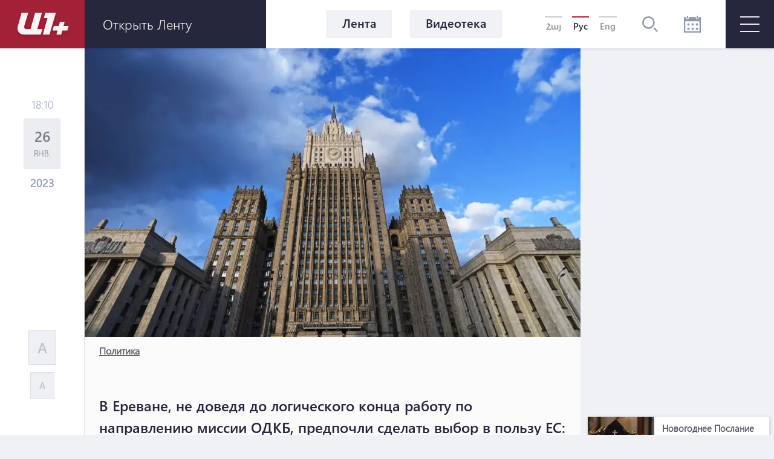

--- FILE ---
content_type: text/html; charset=UTF-8
request_url: https://www.a1plus.am/ru/article/448572
body_size: 17691
content:
<!DOCTYPE html>
<html lang="ru" xmlns="http://www.w3.org/1999/xhtml" xmlns:og="http://opengraphprotocol.org/schema/" itemscope itemtype="http://schema.org/WebPage">
<head>
    <meta charset="UTF-8">
    <title>В Ереване, не доведя до логического конца работу по направлению миссии ОДКБ, предпочли сделать выбор в пользу ЕС: МИД РФ</title>
    <meta content="width=device-width, initial-scale=1, maximum-scale=1" name="viewport">
    <meta name="description" content="Министерство иностранных дел РФ выступило с заявлением о создании гражданской мониторинговой миссии Евросоюза в приграничных районах Армении. Как сообщает Арменпресс со ссылкой на официальный сайт МИД РФ, в сообщении говорится:" />
    <meta content="lVyf0kmWaIt8mRNmmgSX1eqyoCO6XzlhTtRKAjzF" name="csrf-token" />
    <link rel="canonical" href="https://www.a1plus.am/ru/article/448572">
<meta property="fb:pages" content="121061077922161,164659200258369" />
<meta name="yandex-verification" content="768033bf8344bb4c" />
<meta property="fb:admins" content="1020410409,748777269">
<meta property="fb:app_id" content="216664758764302">
<meta property="article:publisher" content="https://www.facebook.com/a1plus.am">
<meta property="fb:use_automatic_ad_placement" content="enable=true ad_density=default">
<meta property="og:url" content="https://www.a1plus.am/ru/article/448572">
    <meta property="og:title" content="В Ереване, не доведя до логического конца работу по направлению миссии ОДКБ,...">
    <meta property="og:description" content="Министерство иностранных дел РФ выступило с заявлением о создании гражданской мониторинговой миссии Евросоюза в приграничных...">
    <meta property="og:type" content="website">
    <meta property="og:image" content="https://www.a1plus.am/static/articles/43/85/97/l-salg5ExA2I.webp">
    <meta property="og:site_name" content="A1Plus">
    
<meta name="twitter:card" content="summary">
    <meta name="twitter:site" content="@mysite">
    <meta name="twitter:title" content="В Ереване, не доведя до логического конца работу по направлению миссии ОДКБ,...">
    <meta name="twitter:description" content="Министерство иностранных дел РФ выступило с заявлением о создании гражданской мониторинговой миссии Евросоюза в приграничных...">
    <meta name="twitter:creator" content="@mysite">
    <meta name="twitter:image:src" content="https://www.a1plus.am/static/articles/43/85/97/l-salg5ExA2I.webp">
    <meta name="twitter:domain" content="www.a1plus.am">
    
<meta name="image" property="image" content="https://www.a1plus.am/assets/logo.png">
    
    <link rel="apple-touch-icon" sizes="57x57" href="/fav/apple-icon-57x57.png">
<link rel="apple-touch-icon" sizes="60x60" href="/fav/apple-icon-60x60.png">
<link rel="apple-touch-icon" sizes="72x72" href="/fav/apple-icon-72x72.png">
<link rel="apple-touch-icon" sizes="76x76" href="/fav/apple-icon-76x76.png">
<link rel="apple-touch-icon" sizes="114x114" href="/fav/apple-icon-114x114.png">
<link rel="apple-touch-icon" sizes="120x120" href="/fav/apple-icon-120x120.png">
<link rel="apple-touch-icon" sizes="144x144" href="/fav/apple-icon-144x144.png">
<link rel="apple-touch-icon" sizes="152x152" href="/fav/apple-icon-152x152.png">
<link rel="apple-touch-icon" sizes="180x180" href="/fav/apple-icon-180x180.png">
<link rel="icon" type="image/png" sizes="192x192"  href="/fav/android-icon-192x192.png">
<link rel="icon" type="image/png" sizes="32x32" href="/fav/favicon-32x32.png">
<link rel="icon" type="image/png" sizes="96x96" href="/fav/favicon-96x96.png">
<link rel="icon" type="image/png" sizes="16x16" href="/fav/favicon-16x16.png">
<link rel="mask-icon" href="/fav/apple-icon-180x180.png" color="#A32136">

<meta name="msapplication-TileColor" content="#A32136">
<meta name="msapplication-TileImage" content="/fav/ms-icon-144x144.png">

    <!-- Web Application Manifest -->
<link rel="manifest" href="https://www.a1plus.am/manifest.json">
<!-- Chrome for Android theme color -->
<meta name="theme-color" content="#A32136">

<!-- Add to homescreen for Chrome on Android -->
<meta name="mobile-web-app-capable" content="yes">
<meta name="application-name" content="a1">
<link rel="icon" sizes="512x512" href="/pwa/android/android-launchericon-512-512.png">

<!-- Add to homescreen for Safari on iOS -->
<meta name="apple-mobile-web-app-capable" content="yes">
<meta name="apple-mobile-web-app-status-bar-style" content="#A32136">
<meta name="apple-mobile-web-app-title" content="a1">
<link rel="apple-touch-icon" href="/pwa/android/android-launchericon-512-512.png">



<link rel="apple-touch-startup-image" media="screen and (device-width: 430px) and (device-height: 932px) and (-webkit-device-pixel-ratio: 3) and (orientation: landscape)" href="/pwa/splash/iPhone_14_Pro_Max_landscape.png">
<link rel="apple-touch-startup-image" media="screen and (device-width: 393px) and (device-height: 852px) and (-webkit-device-pixel-ratio: 3) and (orientation: landscape)" href="/pwa/splash/iPhone_14_Pro_landscape.png">
<link rel="apple-touch-startup-image" media="screen and (device-width: 428px) and (device-height: 926px) and (-webkit-device-pixel-ratio: 3) and (orientation: landscape)" href="/pwa/splash/iPhone_14_Plus__iPhone_13_Pro_Max__iPhone_12_Pro_Max_landscape.png">
<link rel="apple-touch-startup-image" media="screen and (device-width: 390px) and (device-height: 844px) and (-webkit-device-pixel-ratio: 3) and (orientation: landscape)" href="/pwa/splash/iPhone_14__iPhone_13_Pro__iPhone_13__iPhone_12_Pro__iPhone_12_landscape.png">
<link rel="apple-touch-startup-image" media="screen and (device-width: 375px) and (device-height: 812px) and (-webkit-device-pixel-ratio: 3) and (orientation: landscape)" href="/pwa/splash/iPhone_13_mini__iPhone_12_mini__iPhone_11_Pro__iPhone_XS__iPhone_X_landscape.png">
<link rel="apple-touch-startup-image" media="screen and (device-width: 414px) and (device-height: 896px) and (-webkit-device-pixel-ratio: 3) and (orientation: landscape)" href="/pwa/splash/iPhone_11_Pro_Max__iPhone_XS_Max_landscape.png">
<link rel="apple-touch-startup-image" media="screen and (device-width: 414px) and (device-height: 896px) and (-webkit-device-pixel-ratio: 2) and (orientation: landscape)" href="/pwa/splash/iPhone_11__iPhone_XR_landscape.png">
<link rel="apple-touch-startup-image" media="screen and (device-width: 414px) and (device-height: 736px) and (-webkit-device-pixel-ratio: 3) and (orientation: landscape)" href="/pwa/splash/iPhone_8_Plus__iPhone_7_Plus__iPhone_6s_Plus__iPhone_6_Plus_landscape.png">
<link rel="apple-touch-startup-image" media="screen and (device-width: 375px) and (device-height: 667px) and (-webkit-device-pixel-ratio: 2) and (orientation: landscape)" href="/pwa/splash/iPhone_8__iPhone_7__iPhone_6s__iPhone_6__4.7__iPhone_SE_landscape.png">
<link rel="apple-touch-startup-image" media="screen and (device-width: 320px) and (device-height: 568px) and (-webkit-device-pixel-ratio: 2) and (orientation: landscape)" href="/pwa/splash/4__iPhone_SE__iPod_touch_5th_generation_and_later_landscape.png">
<link rel="apple-touch-startup-image" media="screen and (device-width: 1024px) and (device-height: 1366px) and (-webkit-device-pixel-ratio: 2) and (orientation: landscape)" href="/pwa/splash/12.9__iPad_Pro_landscape.png">
<link rel="apple-touch-startup-image" media="screen and (device-width: 834px) and (device-height: 1194px) and (-webkit-device-pixel-ratio: 2) and (orientation: landscape)" href="/pwa/splash/11__iPad_Pro__10.5__iPad_Pro_landscape.png">
<link rel="apple-touch-startup-image" media="screen and (device-width: 820px) and (device-height: 1180px) and (-webkit-device-pixel-ratio: 2) and (orientation: landscape)" href="/pwa/splash/10.9__iPad_Air_landscape.png">
<link rel="apple-touch-startup-image" media="screen and (device-width: 834px) and (device-height: 1112px) and (-webkit-device-pixel-ratio: 2) and (orientation: landscape)" href="/pwa/splash/10.5__iPad_Air_landscape.png">
<link rel="apple-touch-startup-image" media="screen and (device-width: 810px) and (device-height: 1080px) and (-webkit-device-pixel-ratio: 2) and (orientation: landscape)" href="/pwa/splash/10.2__iPad_landscape.png">
<link rel="apple-touch-startup-image" media="screen and (device-width: 768px) and (device-height: 1024px) and (-webkit-device-pixel-ratio: 2) and (orientation: landscape)" href="/pwa/splash/9.7__iPad_Pro__7.9__iPad_mini__9.7__iPad_Air__9.7__iPad_landscape.png">
<link rel="apple-touch-startup-image" media="screen and (device-width: 744px) and (device-height: 1133px) and (-webkit-device-pixel-ratio: 2) and (orientation: landscape)" href="/pwa/splash/8.3__iPad_Mini_landscape.png">
<link rel="apple-touch-startup-image" media="screen and (device-width: 430px) and (device-height: 932px) and (-webkit-device-pixel-ratio: 3) and (orientation: portrait)" href="/pwa/splash/iPhone_14_Pro_Max_portrait.png">
<link rel="apple-touch-startup-image" media="screen and (device-width: 393px) and (device-height: 852px) and (-webkit-device-pixel-ratio: 3) and (orientation: portrait)" href="/pwa/splash/iPhone_14_Pro_portrait.png">
<link rel="apple-touch-startup-image" media="screen and (device-width: 428px) and (device-height: 926px) and (-webkit-device-pixel-ratio: 3) and (orientation: portrait)" href="/pwa/splash/iPhone_14_Plus__iPhone_13_Pro_Max__iPhone_12_Pro_Max_portrait.png">
<link rel="apple-touch-startup-image" media="screen and (device-width: 390px) and (device-height: 844px) and (-webkit-device-pixel-ratio: 3) and (orientation: portrait)" href="/pwa/splash/iPhone_14__iPhone_13_Pro__iPhone_13__iPhone_12_Pro__iPhone_12_portrait.png">
<link rel="apple-touch-startup-image" media="screen and (device-width: 375px) and (device-height: 812px) and (-webkit-device-pixel-ratio: 3) and (orientation: portrait)" href="/pwa/splash/iPhone_13_mini__iPhone_12_mini__iPhone_11_Pro__iPhone_XS__iPhone_X_portrait.png">
<link rel="apple-touch-startup-image" media="screen and (device-width: 414px) and (device-height: 896px) and (-webkit-device-pixel-ratio: 3) and (orientation: portrait)" href="/pwa/splash/iPhone_11_Pro_Max__iPhone_XS_Max_portrait.png">
<link rel="apple-touch-startup-image" media="screen and (device-width: 414px) and (device-height: 896px) and (-webkit-device-pixel-ratio: 2) and (orientation: portrait)" href="/pwa/splash/iPhone_11__iPhone_XR_portrait.png">
<link rel="apple-touch-startup-image" media="screen and (device-width: 414px) and (device-height: 736px) and (-webkit-device-pixel-ratio: 3) and (orientation: portrait)" href="/pwa/splash/iPhone_8_Plus__iPhone_7_Plus__iPhone_6s_Plus__iPhone_6_Plus_portrait.png">
<link rel="apple-touch-startup-image" media="screen and (device-width: 375px) and (device-height: 667px) and (-webkit-device-pixel-ratio: 2) and (orientation: portrait)" href="/pwa/splash/iPhone_8__iPhone_7__iPhone_6s__iPhone_6__4.7__iPhone_SE_portrait.png">
<link rel="apple-touch-startup-image" media="screen and (device-width: 320px) and (device-height: 568px) and (-webkit-device-pixel-ratio: 2) and (orientation: portrait)" href="/pwa/splash/4__iPhone_SE__iPod_touch_5th_generation_and_later_portrait.png">
<link rel="apple-touch-startup-image" media="screen and (device-width: 1024px) and (device-height: 1366px) and (-webkit-device-pixel-ratio: 2) and (orientation: portrait)" href="/pwa/splash/12.9__iPad_Pro_portrait.png">
<link rel="apple-touch-startup-image" media="screen and (device-width: 834px) and (device-height: 1194px) and (-webkit-device-pixel-ratio: 2) and (orientation: portrait)" href="/pwa/splash/11__iPad_Pro__10.5__iPad_Pro_portrait.png">
<link rel="apple-touch-startup-image" media="screen and (device-width: 820px) and (device-height: 1180px) and (-webkit-device-pixel-ratio: 2) and (orientation: portrait)" href="/pwa/splash/10.9__iPad_Air_portrait.png">
<link rel="apple-touch-startup-image" media="screen and (device-width: 834px) and (device-height: 1112px) and (-webkit-device-pixel-ratio: 2) and (orientation: portrait)" href="/pwa/splash/10.5__iPad_Air_portrait.png">
<link rel="apple-touch-startup-image" media="screen and (device-width: 810px) and (device-height: 1080px) and (-webkit-device-pixel-ratio: 2) and (orientation: portrait)" href="/pwa/splash/10.2__iPad_portrait.png">
<link rel="apple-touch-startup-image" media="screen and (device-width: 768px) and (device-height: 1024px) and (-webkit-device-pixel-ratio: 2) and (orientation: portrait)" href="/pwa/splash/9.7__iPad_Pro__7.9__iPad_mini__9.7__iPad_Air__9.7__iPad_portrait.png">
<link rel="apple-touch-startup-image" media="screen and (device-width: 744px) and (device-height: 1133px) and (-webkit-device-pixel-ratio: 2) and (orientation: portrait)" href="/pwa/splash/8.3__iPad_Mini_portrait.png">


<!-- Tile for Win8 -->
<meta name="msapplication-TileColor" content="#ffffff">
<meta name="msapplication-TileImage" content="/pwa/android/android-launchericon-512-512.png">

<script type="text/javascript">
    // Initialize the service worker
    if ('serviceWorker' in navigator) {
        navigator.serviceWorker.register('/sw.js', {
            scope: '.'
        }).then(function (registration) {
            // Registration was successful
            console.log('PWA: ServiceWorker registration successful with scope: ', registration.scope);
        }, function (err) {
            // registration failed :(
            console.log('PWA: ServiceWorker registration failed: ', err);
        });
    }
</script>
    <link rel="alternate" type="application/rss+xml" href="https://a1plus.am/ru/rss" />
    <link rel="stylesheet" href="/assets/css/app.css" media="all">
    <!--[if IE]>
    <link rel="stylesheet" type="text/css" href="/assets/css/ie.css" />
    <![endif]-->
    <!-- AdStock.pro Header Tag Code-->
    <script>
        (function(i,s,g,r,c,a,m){i[r]=function(){(i[r].q=i[r].q||[]).push(c)};i[r]();a=s.createElement('script'),m=s.getElementsByTagName('script')[0];a.async=1;a.src=g;m.parentNode.insertBefore(a,m);})(window,document,'https://cdn.adstock.pro/as/js/0.3.1/adstock.js','adstock',1017);
    </script>
    <!-- End AdStock.pro Header Tag Code-->

    <!-- Google tag (gtag.js) -->
    <script async src="https://www.googletagmanager.com/gtag/js?id=G-MCVP2789P8"></script>
    <script>
        window.dataLayer = window.dataLayer || [];
        function gtag(){dataLayer.push(arguments);}
        gtag('js', new Date());

        gtag('config', 'G-MCVP2789P8');
    </script>

    <script src="/assets/js/lib/adriver.core.2.js"></script>

    <!--В head сайта один раз подключите библиотеку-->
    <script src="https://yastatic.net/pcode/adfox/loader.js" crossorigin="anonymous"></script>
    <script>window.yaContextCb = window.yaContextCb || []</script>
    <script src="https://yandex.ru/ads/system/context.js" async></script>

</head>
<body class="news-open">
    <div id="fb-root"></div>
    <script async defer crossorigin="anonymous" src="https://connect.facebook.net/en_US/sdk.js#xfbml=1&version=v19.0" nonce="TNwdsXdH"></script>
    <header>
	<div class="logo-news-feed">
		<a href="/ru" class="logo-block flex-center">
			<svg width="100" height="50" viewBox="0 0 100 50">
			  <defs>
			    <filter id="Path_153" x="0" y="0" width="58.935" height="54.248" filterUnits="userSpaceOnUse">
			      <feOffset dy="3" input="SourceAlpha"/>
			      <feGaussianBlur stdDeviation="3" result="blur"/>
			      <feFlood flood-opacity="0.161"/>
			      <feComposite operator="in" in2="blur"/>
			      <feComposite in="SourceGraphic"/>
			    </filter>
			    <filter id="Path_154" x="41.804" y="0.049" width="39.594" height="54.175" filterUnits="userSpaceOnUse">
			      <feOffset dy="3" input="SourceAlpha"/>
			      <feGaussianBlur stdDeviation="3" result="blur-2"/>
			      <feFlood flood-opacity="0.161"/>
			      <feComposite operator="in" in2="blur-2"/>
			      <feComposite in="SourceGraphic"/>
			    </filter>
			    <filter id="Path_155" x="57.888" y="15.31" width="44.616" height="38.914" filterUnits="userSpaceOnUse">
			      <feOffset dy="3" input="SourceAlpha"/>
			      <feGaussianBlur stdDeviation="3" result="blur-3"/>
			      <feFlood flood-opacity="0.161"/>
			      <feComposite operator="in" in2="blur-3"/>
			      <feComposite in="SourceGraphic"/>
			    </filter>
			  </defs>
			  <g id="а1_logo-clean" data-name="а1+logo-clean" transform="translate(9 6.068)" opacity="0.95">
			    <g transform="matrix(1, 0, 0, 1, -9, -6.07)" filter="url(#Path_153)">
			      <path id="Path_153-2" data-name="Path 153" d="M76.53,41.773V41.7H65.224L57.509,68.947H50.958c-3.009,0-4.513-2.548-3.712-5.265L53.8,41.724H42.83L36.643,63.682c-2.135,7.643,1.941,14.218,9.9,14.218l27.975.049L77.015,69l-8.322-.024Z" transform="translate(-27.08 -35.7)" fill="#fff"/>
			    </g>
			    <g transform="matrix(1, 0, 0, 1, -9, -6.07)" filter="url(#Path_154)">
			      <path id="Path_154-2" data-name="Path 154" d="M229,41.9H211.846l-2.6,8.953h6.066L207.6,78.075h11.064L229.194,41.9Z" transform="translate(-156.8 -35.85)" fill="#fff"/>
			    </g>
			    <g transform="matrix(1, 0, 0, 1, -9, -6.07)" filter="url(#Path_155)">
			      <path id="Path_155-2" data-name="Path 155" d="M291.673,111.448l.049-.17,1.771-6.478H285.68l-1.844,6.648h-8.152l-2.184,7.473h8.322l-1.868,6.793h7.813l1.868-6.793h8.3l2.184-7.473Z" transform="translate(-206.61 -83.49)" fill="#fff"/>
			    </g>
			  </g>
			</svg>
		</a>
		<div class="news-feed flex-center">
			<ul class="tab-block">
				<li><a href="#tab-1" class="tab"><h3 class="block-header">Лента</h3></a></li>
				<li><a href="#tab-2" class="tab"><h3 class="block-header">Популярное</h3></a></li>
			</ul>
			<div class="open-news-feed">
				<span>Открыть ленту</span>
				<span>Закрыть ленту</span>
			</div>
			<div class="mobile-newsfeed">
				<span></span>
				<span></span>
			</div>
			<span id="feed-counter" class="noNew"></span>
		</div>
	</div>
	<nav>
		<div class="archive-search-block">
			<div class="menu-live">
				<a class="header-button feed-button" href="/ru/articles">
					<span>Лента</span>
				</a>
                				<a class="header-button" href="/ru/videos">
					<span>Видеотека</span>
				</a>
															</div>
			<div class="lang-block flex-center">
											<a href="/hy/article/448572" >Հայ</a>
															<a href="#" class="selected">Рус</a>
															<a href="/en/article/448572" >Eng</a>
										</div>
			<div class="search-block flex-center">
				<svg width="26.605" height="26.605" viewBox="0 0 26.605 26.605">
				  	<path d="M270.642,140a10.642,10.642,0,1,0,10.642,10.642A10.643,10.643,0,0,0,270.642,140Zm0,18.624a7.982,7.982,0,1,1,7.982-7.982A7.991,7.991,0,0,1,270.642,158.624Zm15.963,6.1-1.881,1.881-5.644-5.644,1.881-1.881Z" transform="translate(-260 -140)" fill="#8d99ae"/>
				</svg>
			</div>
			<div class="search-field flex-center">
				<form action="/ru/search" >
					<input type="text" name="q" value=""  placeholder="начать поиск">
				</form>
				<div class="close-btn flex-center">
					<svg class="close" width="17.572" height="17.53" viewBox="0 0 17.572 17.53">
						<g transform="translate(-2.588 8.765)" opacity="0.6">
							<line x2="22.791" transform="translate(3.338 8.058) rotate(-45)" fill="none" stroke="#2b2d42" stroke-width="2" opacity="0.8"/>
							<line x2="22.5" transform="translate(3.295 -7.955) rotate(45)" fill="none" stroke="#2b2d42" stroke-width="2" opacity="0.8"/>
						</g>
					</svg>
				</div>
			</div>
			<div class="archive-block">
				<svg width="28" height="28" viewBox="0 0 28 28">
				  	<path id="iconmonstr-calendar-4" d="M23.333,23.333H19.667V19.667h3.667Zm-7-10.667H12.667v3.667h3.667Zm7,0H19.667v3.667h3.667Zm-14,7H5.667v3.667H9.333Zm7,0H12.667v3.667h3.667Zm-7-7H5.667v3.667H9.333ZM28,2.333V28H0V2.333H3.5V3.5a2.333,2.333,0,0,0,4.667,0V2.333H19.833V3.5a2.333,2.333,0,0,0,4.667,0V2.333Zm-2.333,7H2.333V25.667H25.667ZM23.333,1.167a1.167,1.167,0,1,0-2.333,0V3.5a1.167,1.167,0,1,0,2.333,0ZM7,3.5a1.167,1.167,0,0,1-2.333,0V1.167A1.167,1.167,0,0,1,7,1.167Z" fill="#8d99ae"/>
				</svg>
			</div>
			<div class="archive-filter">
				<div class="select-block day">
					
					<select name="day" id="calendarDay">
												<option value="01" >1</option>
												<option value="02" >2</option>
												<option value="03" >3</option>
												<option value="04" >4</option>
												<option value="05" >5</option>
												<option value="06" >6</option>
												<option value="07" >7</option>
												<option value="08" >8</option>
												<option value="09" >9</option>
												<option value="10" >10</option>
												<option value="11" >11</option>
												<option value="12" >12</option>
												<option value="13" >13</option>
												<option value="14" >14</option>
												<option value="15" >15</option>
												<option value="16" >16</option>
												<option value="17" >17</option>
												<option value="18" >18</option>
												<option value="19" >19</option>
												<option value="20" >20</option>
												<option value="21" >21</option>
												<option value="22" >22</option>
												<option value="23" >23</option>
												<option value="24" >24</option>
												<option value="25" >25</option>
												<option value="26" >26</option>
												<option value="27"  selected >27</option>
												<option value="28" >28</option>
												<option value="29" >29</option>
												<option value="30" >30</option>
												<option value="31" >31</option>
											</select>
				</div>
				<div class="select-block month">
					
					<select name="month" id="calendarMonth">
												<option value="01"  selected >Январь</option>
												<option value="02" >Февраль</option>
												<option value="03" >Март</option>
												<option value="04" >Апрель</option>
												<option value="05" >Май</option>
												<option value="06" >Июнь</option>
												<option value="07" >Июль</option>
												<option value="08" >Август</option>
												<option value="09" >Сентябрь</option>
												<option value="10" >Октябрь</option>
												<option value="11" >Ноябрь</option>
												<option value="12" >Декабрь</option>
											</select>
				</div>
				<div class="select-block year">
					
					<select name="year"  id="calendarYear">
												<option value="2026">2026</option>
												<option value="2025">2025</option>
												<option value="2024">2024</option>
												<option value="2023">2023</option>
												<option value="2022">2022</option>
												<option value="2021">2021</option>
												<option value="2020">2020</option>
												<option value="2019">2019</option>
												<option value="2018">2018</option>
												<option value="2017">2017</option>
												<option value="2016">2016</option>
												<option value="2015">2015</option>
												<option value="2014">2014</option>
												<option value="2013">2013</option>
												<option value="2012">2012</option>
												<option value="2011">2011</option>
												<option value="2010">2010</option>
												<option value="2009">2009</option>
												<option value="2008">2008</option>
												<option value="2007">2007</option>
												<option value="2006">2006</option>
												<option value="2005">2005</option>
												<option value="2004">2004</option>
												<option value="2003">2003</option>
												<option value="2002">2002</option>
											</select>
				</div>
				<div class="show-btn flex-center">
					<a>показывать</a>
				</div>
				<div class="close-btn flex-center">
					<svg class="close" width="17.572" height="17.53" viewBox="0 0 17.572 17.53">
						<g transform="translate(-2.588 8.765)" opacity="0.6">
							<line x2="22.791" transform="translate(3.338 8.058) rotate(-45)" fill="none" stroke="#2b2d42" stroke-width="2" opacity="0.8"/>
							<line x2="22.5" transform="translate(3.295 -7.955) rotate(45)" fill="none" stroke="#2b2d42" stroke-width="2" opacity="0.8"/>
						</g>
					</svg>
				</div>
			</div>
		</div>
		<div id="burger" class="">
			<span></span>
			<span></span>
			<span></span>
		</div>
		<div class="open-menu">
			<div class="left-block">
				<ul class="list">
					<li>
						<div class="arrow">
							<svg viewBox="0 0 10.371 10.371" width="10px">
								<path id="Path_296" data-name="Path 296" class="cls-1" d="M7.333,0V7.333H0Z" transform="translate(5.185 0) rotate(45)"></path>
							</svg>
						</div>
																		<a href="/ru/videos"><h2>Видео</h2></a>
						<ul class="submenu">
														<li><a href="/ru/videos/ps">P.S.</a></li>
														<li><a href="/ru/videos/a1">A1+</a></li>
														<li><a href="/ru/videos/calendar">Календарь</a></li>
														<li><a href="/ru/videos/mshakuyt">Культура</a></li>
														<li><a href="/ru/videos/ayb-fe">Айб-Фе+</a></li>
														<li><a href="/ru/videos/karmir-kamurj">«Красный мост»</a></li>
													</ul>
											</li>
					<li>
																	</li>
				</ul>
			</div>
			<div class="right-block">
				<div class="container">
					<div class="weather-currency-block flex-block">
																		<div class="weather-block">
							<span>
								Ереван 16°
								
								<svg width="22.218" height="18.747" viewBox="0 0 22.218 18.747">
									<path d="M11.451,97.958a.521.521,0,0,1-.261-.973L13.2,95.829a.509.509,0,0,1,.329-.057,4.3,4.3,0,0,1-.37-1.408.514.514,0,0,1-.32.12H10.521a.521.521,0,1,1,0-1.043h2.313a.51.51,0,0,1,.329.127,4.3,4.3,0,0,1,.37-1.419.476.476,0,0,1-.082.02.524.524,0,0,1-.261-.07l-2-1.156a.521.521,0,1,1,.521-.9l2,1.159a.5.5,0,0,1,.215.263,4.388,4.388,0,0,1,1.034-1.034.5.5,0,0,1-.27-.213l-1.156-2a.521.521,0,1,1,.9-.521l1.156,2a.521.521,0,0,1,.057.338,4.287,4.287,0,0,1,1.412-.367.521.521,0,0,1-.127-.331V87.021a.521.521,0,0,1,1.043,0v2.315a.506.506,0,0,1-.118.317,4.29,4.29,0,0,1,1.4.376.508.508,0,0,1,.057-.333l1.156-2a.521.521,0,0,1,.9.521l-1.156,2a.515.515,0,0,1-.268.213,4.345,4.345,0,0,1,1.036,1.032.5.5,0,0,1,.215-.258l2-1.159a.521.521,0,0,1,.521.9l-2,1.159a.518.518,0,0,1-.261.07.523.523,0,0,1-.413-.222l-1.326.744a2.6,2.6,0,0,0-4.874,1.267,2.583,2.583,0,0,0,.453,1.467l-1.351.925a.512.512,0,0,1-.247.374L11.7,97.888A.463.463,0,0,1,11.451,97.958Zm20.767,2.95a4.345,4.345,0,0,1-4.339,4.339H14.861a3.472,3.472,0,1,1,.088-6.942A4.348,4.348,0,0,1,19.2,94.832a3.847,3.847,0,0,1,.68.059,5.2,5.2,0,0,1,9.71,2.04A4.33,4.33,0,0,1,32.218,100.908Zm-1.737,0A2.6,2.6,0,0,0,28.518,98.4l-.669-.17.029-.852a3.465,3.465,0,0,0-6.711-1.154l-.3.8-.8-.288a2.56,2.56,0,0,0-.866-.161,2.606,2.606,0,0,0-2.6,2.6l.016.111.079,1.315-1.24-.447a1.733,1.733,0,1,0-.592,3.36H27.879A2.6,2.6,0,0,0,30.482,100.908Z" transform="translate(-10 -86.5)" fill="#edf2f4"/>
								</svg>
							</span>
						</div>
																								<div class="currency-block">
							<span>
								<svg width="16.056" height="16.056" viewBox="0 0 16.056 16.056">
								  <defs>
								    <clipPath id="clip-path">
								      <circle id="Ellipse_2" data-name="Ellipse 2" cx="8.028" cy="8.028" r="8.028" fill="#8d99ae" opacity="0.36"/>
								    </clipPath>
								  </defs>
								  <g id="Mask_Group_1" data-name="Mask Group 1" transform="translate(0 0)" opacity="0.8" clip-path="url(#clip-path)">
								    <g id="_12b62910852abe3959b7109f66e2b789" data-name="12b62910852abe3959b7109f66e2b789" transform="translate(0 0.001)">
								      <g id="Group_17" data-name="Group 17" transform="translate(0 0)">
								        <path id="Path_160" data-name="Path 160" d="M7.726-22.455A8.15,8.15,0,0,0,.483-15.168,8.066,8.066,0,0,0,3.116-8.533,7.972,7.972,0,0,0,8.178-6.442a8.132,8.132,0,0,0,6.933-3.57,7.823,7.823,0,0,0,1.248-5.942,8.185,8.185,0,0,0-4.416-5.711A7.88,7.88,0,0,0,7.726-22.455Zm1.425,1.067a6.869,6.869,0,0,1,5.7,4.1,7.131,7.131,0,0,1,.214,5.069A6.821,6.821,0,0,1,9.135-7.539,7,7,0,0,1,3.527-9.51a7.147,7.147,0,0,1-1.3-8.06,6.708,6.708,0,0,1,1.365-1.9A7.037,7.037,0,0,1,9.152-21.388Z" transform="translate(-0.449 22.491)" fill="#8d99ae"/>
								        <path id="Path_161" data-name="Path 161" d="M18.011-13.616c-.2.11-.284.3-.284.649,0,.238-.01.281-.057.3a2.432,2.432,0,0,0-1.8,1.974,2.4,2.4,0,0,0,2.4,2.355c.843,0,1.382.489,1.332,1.208-.047.646-.549,1.034-1.332,1.034S17-6.466,16.927-7.145c-.044-.368-.161-.532-.432-.6a.56.56,0,0,0-.643.545,2.32,2.32,0,0,0,.231.847,2.372,2.372,0,0,0,.816.9,2.488,2.488,0,0,0,.773.358c.044,0,.054.047.054.294,0,.381.08.555.3.669a.419.419,0,0,0,.468,0c.221-.11.3-.284.3-.662v-.291l.117-.02a3.4,3.4,0,0,0,.893-.468,2.289,2.289,0,0,0,.863-1.643,2.225,2.225,0,0,0-.833-1.606A2.508,2.508,0,0,0,18.3-9.413a1.4,1.4,0,0,1-1.2-.515,1.108,1.108,0,0,1,.161-1.405,1.213,1.213,0,0,1,1-.3,1.212,1.212,0,0,1,1,.3,1.074,1.074,0,0,1,.341.743.821.821,0,0,0,.09.341.533.533,0,0,0,.893-.007,1.188,1.188,0,0,0,.007-.793,2.54,2.54,0,0,0-1.733-1.619c-.05-.017-.06-.06-.06-.3a.834.834,0,0,0-.074-.425.555.555,0,0,0-.462-.3A.6.6,0,0,0,18.011-13.616Z" transform="translate(-10.232 16.903)" fill="#8d99ae"/>
								      </g>
								    </g>
								  </g>
								</svg>
								378.86
							</span>
							<span>
								<svg width="16.483" height="16.483" viewBox="0 0 16.483 16.483">
								  	<g transform="translate(-1.654 -1.654)" opacity="0.8">
									    <g transform="translate(1.654 1.654)">
									      	<path d="M17.471-500.887a8.367,8.367,0,0,0-7.436,7.482,8.282,8.282,0,0,0,2.7,6.812,8.183,8.183,0,0,0,5.2,2.147,8.347,8.347,0,0,0,7.117-3.666,8.033,8.033,0,0,0,1.281-6.1,8.4,8.4,0,0,0-4.534-5.864A8.088,8.088,0,0,0,17.471-500.887Zm1.463,1.1a7.052,7.052,0,0,1,5.856,4.208,7.323,7.323,0,0,1,.22,5.2,7,7,0,0,1-6.093,4.806,7.189,7.189,0,0,1-5.757-2.024,7.338,7.338,0,0,1-1.34-8.276,6.887,6.887,0,0,1,1.4-1.951A7.223,7.223,0,0,1,18.935-499.791Z" transform="translate(-10.001 500.923)" fill="#8d99ae"/>
									      	<path d="M237.169-302.7a3.263,3.263,0,0,0-2.214,1.7,5.206,5.206,0,0,0-.385.968c0,.047-.048.052-.52.052h-.523l-.215.459-.212.457.645.015.648.015v.916h-.969l-.205.442c-.112.241-.208.451-.215.465a6.546,6.546,0,0,0,.77.023h.78l.138.387a3.607,3.607,0,0,0,.991,1.541,3.112,3.112,0,0,0,1.277.718,3.26,3.26,0,0,0,1.332.032,3.112,3.112,0,0,0,1.341-.7l.135-.1-.324-.346a2.37,2.37,0,0,0-.356-.337,1.854,1.854,0,0,0-.257.183,1.8,1.8,0,0,1-1.213.5,1.3,1.3,0,0,1-.831-.244,2.733,2.733,0,0,1-.751-.777,3.807,3.807,0,0,1-.391-.771l-.022-.081,1.036-.006,1.036-.009.215-.459.215-.456h-2.711l-.022-.09a3.93,3.93,0,0,1,0-.776l.019-.064h2.384l.215-.46.212-.457-1.309-.009-1.312-.006.064-.169a3.62,3.62,0,0,1,.985-1.39,1.593,1.593,0,0,1,2.14.134,1.148,1.148,0,0,0,.337.212c.013-.012.164-.172.334-.352l.308-.331-.25-.192a2.888,2.888,0,0,0-1.242-.619A3.216,3.216,0,0,0,237.169-302.7Z" transform="translate(-229.187 306.828)" fill="#8d99ae"/>
									    </g>
								  	</g>
								</svg>
								449.33
							</span>
						</div>
											</div>
					<ul class="list">
																		<li>
														<a href="/ru/articles/politics"><h2>Политика</h2></a>
													</li>
																		<li>
														<a href="/ru/articles/social"><h2>Общество</h2></a>
													</li>
																		<li>
														<a href="/ru/articles/economy"><h2>Экономика</h2></a>
													</li>
																		<li>
														<a href="/ru/articles/official"><h2>Официоз</h2></a>
													</li>
																		<li>
														<a href="/ru/articles/culture"><h2>Культура</h2></a>
													</li>
																		<li>
														<a href="/ru/articles/regions"><h2>Регионы</h2></a>
													</li>
																		<li>
														<a href="/ru/articles/sports"><h2>Спорт</h2></a>
													</li>
																		<li>
														<a href="/ru/articles/interview"><h2>Интервью</h2></a>
													</li>
																		<li>
														<a href="/ru/articles/business"><h2>Бизнес</h2></a>
													</li>
																		<li>
														<a href="/ru/articles/voting"><h2>Опрос</h2></a>
													</li>
												 						 						 						 						 						 						 						 						 						 						 						 					</ul>
					<ul class="inline-links">
												 						 						 						 						 						 						 						 						 						 						 						 						 						 						 						 						 						 												<li><a href="/ru/articles/bytheway">Кстати</a></li>
																		<li><a href="/ru/articles/tema">Тема</a></li>
												 						 					</ul>
				</div>
			</div>
		</div>
	</nav>
</header>
    <section class="content-body margin-top flex-block">
	<div class="news-feed-container">
	<div>
		<ul class="switcher-block">
										<li id="tab-1" class="switcher inf-scroll-feed" data-inf-append=".inf-scroll-feed a" >
	
		<a href="/ru/article/496656" class="news-block list">
				<div class="time-block">
			<time class="cw-relative-date" datetime="2026-01-19T12:18:00+04:00">12:18:00<br><span>2026-01-19</span></time>
					</div>
		 		<div class="content-block ">
			<h3>Сеть фиксированной связи Ucom доступна в Зовуни</h3>
		</div>
	</a>
			
	
	
		<a href="/ru/article/496652" class="news-block list">
				<div class="time-block">
			<time class="cw-relative-date" datetime="2026-01-19T11:56:00+04:00">11:56:00<br><span>2026-01-19</span></time>
					</div>
		 		<div class="content-block ">
			<h3>Промокоды AliExpress: как найти и использовать для выгодных покупок</h3>
		</div>
	</a>
			
	
	
		<a href="/ru/article/496401" class="news-block list">
				<div class="time-block">
			<time class="cw-relative-date" datetime="2026-01-13T13:51:00+04:00">13:51:00<br><span>2026-01-13</span></time>
					</div>
		 		<div class="content-block ">
			<h3>Ucom внедряет Hecttor AI для повышения качества коммуникаций в колл-центре</h3>
		</div>
	</a>
			
		
	
	
		<a href="/ru/article/496011" class="news-block list">
				<div class="time-block">
			<time class="cw-relative-date" datetime="2025-12-31T23:38:00+04:00">23:38:00<br><span>2025-12-31</span></time>
			<span class="video-icon">
	<img src="/assets/svg/video_icon.svg" alt="">
</span>
		</div>
		 		<div class="content-block ">
			<h3>Новогоднее Послание Его Святейшества Гарегина Второго, Верховного Патриарха и Католикоса Всех Армян</h3>
		</div>
	</a>
			    	<div class="news-block list azd">
                <div class="time-block azd-name">
        </div>
        <div class="content-block">
            <div id="azd-fec1c838778502130ede1e947bcd5489" data-azd></div>
        </div>
        	</div>
    
	
	
		<a href="/ru/article/495916" class="news-block list">
				<div class="time-block">
			<time class="cw-relative-date" datetime="2025-12-29T18:10:00+04:00">18:10:00<br><span>2025-12-29</span></time>
					</div>
		 		<div class="content-block ">
			<h3>Выгодные ставки по вкладам: сравнивайте ключевые факторы и выбирайте надёжный банк</h3>
		</div>
	</a>
			
	
	
		<a href="/ru/article/495785" class="news-block list">
				<div class="time-block">
			<time class="cw-relative-date" datetime="2025-12-26T12:34:00+04:00">12:34:00<br><span>2025-12-26</span></time>
					</div>
		 		<div class="content-block ">
			<h3>Обновленный центр продаж и обслуживания Ucom открылся на проспекте Тиграна Меца</h3>
		</div>
	</a>
			
	
	
		<a href="/ru/article/495490" class="news-block list">
				<div class="time-block">
			<time class="cw-relative-date" datetime="2025-12-19T11:05:00+04:00">11:05:00<br><span>2025-12-19</span></time>
					</div>
		 		<div class="content-block ">
			<h3>Ucom и SunChild реализуют программу «Умное наблюдение за птицами»</h3>
		</div>
	</a>
			
	
	
		<a href="/ru/article/495434" class="news-block list">
				<div class="time-block">
			<time class="cw-relative-date" datetime="2025-12-18T12:45:00+04:00">12:45:00<br><span>2025-12-18</span></time>
					</div>
		 		<div class="content-block ">
			<h3>Сообщение от семьи Рубена Варданяна</h3>
		</div>
	</a>
			
	
	
		<a href="/ru/article/495354" class="news-block list">
				<div class="time-block">
			<time class="cw-relative-date" datetime="2025-12-16T16:01:00+04:00">16:01:00<br><span>2025-12-16</span></time>
					</div>
		 		<div class="content-block ">
			<h3>Самое широкое покрытие 5G, запуск Uplay и внедрение Cerillion: Ucom подводит итоги 2025 года</h3>
		</div>
	</a>
			
	
	
		<a href="/ru/article/495298" class="news-block list">
				<div class="time-block">
			<time class="cw-relative-date" datetime="2025-12-15T14:09:00+04:00">14:09:00<br><span>2025-12-15</span></time>
					</div>
		 		<div class="content-block ">
			<h3>Состоялся закрытый показ фильма «13 секунд»</h3>
		</div>
	</a>
			
	
	
		<a href="/ru/article/495103" class="news-block list">
				<div class="time-block">
			<time class="cw-relative-date" datetime="2025-12-10T15:14:00+04:00">15:14:00<br><span>2025-12-10</span></time>
					</div>
		 		<div class="content-block ">
			<h3>В 2026 год — со скоростью Ucom: новогодние предложения стартовали</h3>
		</div>
	</a>
			
	
	
		<a href="/ru/article/494987" class="news-block list">
				<div class="time-block">
			<time class="cw-relative-date" datetime="2025-12-08T12:17:00+04:00">12:17:00<br><span>2025-12-08</span></time>
					</div>
		 		<div class="content-block ">
			<h3>Ucom поддерживает развитие космической инженерии в Армении</h3>
		</div>
	</a>
			
	
	
		<a href="/ru/article/494985" class="news-block list">
				<div class="time-block">
			<time class="cw-relative-date" datetime="2025-12-08T11:26:00+04:00">11:26:00<br><span>2025-12-08</span></time>
					</div>
		 		<div class="content-block ">
			<h3>«Крылья Татева» признаны лучшей канатной дорогой мира</h3>
		</div>
	</a>
			
	
	
		<a href="/ru/article/494840" class="news-block list">
				<div class="time-block">
			<time class="cw-relative-date" datetime="2025-12-04T10:29:00+04:00">10:29:00<br><span>2025-12-04</span></time>
					</div>
		 		<div class="content-block ">
			<h3>Стоит ли армянскому бизнесу выходить на Wildberries? Аналитика и динамика дают уверенный ответ</h3>
		</div>
	</a>
			
	
	
		<a href="/ru/article/494737" class="news-block list">
				<div class="time-block">
			<time class="cw-relative-date" datetime="2025-12-02T10:50:00+04:00">10:50:00<br><span>2025-12-02</span></time>
					</div>
		 		<div class="content-block ">
			<h3>Euromoney признал Америабанк лучшим банком Армении в сфере недвижимости второй год подряд</h3>
		</div>
	</a>
			
	
	
		<a href="/ru/article/494568" class="news-block list">
				<div class="time-block">
			<time class="cw-relative-date" datetime="2025-11-27T12:33:00+04:00">12:33:00<br><span>2025-11-27</span></time>
					</div>
		 		<div class="content-block ">
			<h3>Ucom поддерживает развитие космической инженерии в Армении</h3>
		</div>
	</a>
			
		<div class="news-block list azd">
		<div class="time-block azd-name">
			Google Ad
		</div>
		<div class="content-block gads">
            <script async src="https://pagead2.googlesyndication.com/pagead/js/adsbygoogle.js"></script>
            <!-- Lrahos 2 -->
            <ins class="adsbygoogle"
                 style="display:block"
                 data-ad-client="ca-pub-2319774251230548"
                 data-ad-slot="9189621396"
                 data-ad-language="ru"
                 data-language="ru"
                 data-ad-format="auto"
                 data-full-width-responsive="true"></ins>
            <script>
                (adsbygoogle = window.adsbygoogle || []).push({});
            </script>
			
		</div>
	</div>
	
	
		<a href="/ru/article/494532" class="news-block list">
				<div class="time-block">
			<time class="cw-relative-date" datetime="2025-11-26T15:31:00+04:00">15:31:00<br><span>2025-11-26</span></time>
					</div>
		 		<div class="content-block ">
			<h3>Генеральный директор Ucom Ральф Йирикян вручил сертификаты участникам курса по кибербезопасности</h3>
		</div>
	</a>
			
	
	
		<a href="/ru/article/494516" class="news-block list">
				<div class="time-block">
			<time class="cw-relative-date" datetime="2025-11-26T09:51:00+04:00">09:51:00<br><span>2025-11-26</span></time>
			<span class="video-icon">
	<img src="/assets/svg/video_icon.svg" alt="">
</span>
		</div>
		 		<div class="content-block ">
			<h3>Карен Варданян подарил Национальному Филармоническому Оркестру Армении 17 новых музыкальных инструментов.</h3>
		</div>
	</a>
			
	
	
		<a href="/ru/article/494503" class="news-block list">
				<div class="time-block">
			<time class="cw-relative-date" datetime="2025-11-25T20:13:00+04:00">20:13:00<br><span>2025-11-25</span></time>
					</div>
		 		<div class="content-block ">
			<h3>Отчет об устойчивом развитии «ЗММК» прошел независимое заверение третьей стороной</h3>
		</div>
	</a>
			
	
	
		<a href="/ru/article/494446" class="news-block list">
				<div class="time-block">
			<time class="cw-relative-date" datetime="2025-11-24T13:11:00+04:00">13:11:00<br><span>2025-11-24</span></time>
					</div>
		 		<div class="content-block ">
			<h3>Ucom поддержал проведение ежегодного конкурса по кибербезопасности «Capture the Flag 2025»</h3>
		</div>
	</a>
			
	
	
		<a href="/ru/article/494394" class="news-block list">
				<div class="time-block">
			<time class="cw-relative-date" datetime="2025-11-22T17:51:00+04:00">17:51:00<br><span>2025-11-22</span></time>
					</div>
		 		<div class="content-block ">
			<h3>В Баку состоялась очередная встреча Инициативы «Мост мира»</h3>
		</div>
	</a>
			
	
	
		<a href="/ru/article/494309" class="news-block list">
				<div class="time-block">
			<time class="cw-relative-date" datetime="2025-11-20T10:10:00+04:00">10:10:00<br><span>2025-11-20</span></time>
					</div>
		 		<div class="content-block ">
			<h3>Ноутбук, консоль и ПК: серия новых устройств бренда ROG от ASUS</h3>
		</div>
	</a>
			
	
	
		<a href="/ru/article/494261" class="news-block list">
				<div class="time-block">
			<time class="cw-relative-date" datetime="2025-11-18T21:37:00+04:00">21:37:00<br><span>2025-11-18</span></time>
					</div>
		 		<div class="content-block ">
			<h3>«А1+» объявляет набор на должность руководителя отдела маркетинга и маркетингового специалиста</h3>
		</div>
	</a>
			
	
	
		<a href="/ru/article/494257" class="news-block list">
				<div class="time-block">
			<time class="cw-relative-date" datetime="2025-11-18T19:20:00+04:00">19:20:00<br><span>2025-11-18</span></time>
					</div>
		 		<div class="content-block ">
			<h3>Подведены итоги 20-й ежегодной Международной олимпиады по микроэлектронике</h3>
		</div>
	</a>
			
	
	
		<a href="/ru/article/494191" class="news-block list">
				<div class="time-block">
			<time class="cw-relative-date" datetime="2025-11-17T11:17:00+04:00">11:17:00<br><span>2025-11-17</span></time>
					</div>
		 		<div class="content-block ">
			<h3>В Кечуте будет вырабатываться солнечная энергия благодаря сотрудничеству Ucom и Sunchild</h3>
		</div>
	</a>
			
	
	
		<a href="/ru/article/494050" class="news-block list">
				<div class="time-block">
			<time class="cw-relative-date" datetime="2025-11-13T15:28:00+04:00">15:28:00<br><span>2025-11-13</span></time>
					</div>
		 		<div class="content-block ">
			<h3>Мероприятие в формате Speed-Mentoring придало новый импульс “зелёным” инновациям программы Ucom Fellowship</h3>
		</div>
	</a>
			
	
	
		<a href="/ru/article/493994" class="news-block list">
				<div class="time-block">
			<time class="cw-relative-date" datetime="2025-11-12T10:21:00+04:00">10:21:00<br><span>2025-11-12</span></time>
					</div>
		 		<div class="content-block ">
			<h3>Ucom поддерживает развитие высокотехнологичного образования в Армении</h3>
		</div>
	</a>
			
	
	
		<a href="/ru/article/493937" class="news-block list">
				<div class="time-block">
			<time class="cw-relative-date" datetime="2025-11-10T14:49:00+04:00">14:49:00<br><span>2025-11-10</span></time>
					</div>
		 		<div class="content-block ">
			<h3>Зеленая инициатива Ucom продолжилась в Урцадзоре</h3>
		</div>
	</a>
			
	
	
		<a href="/ru/article/493775" class="news-block list">
				<div class="time-block">
			<time class="cw-relative-date" datetime="2025-11-05T12:58:00+04:00">12:58:00<br><span>2025-11-05</span></time>
					</div>
		 		<div class="content-block ">
			<h3>Корпоративный кредитный портфель Америабанка превысил отметку в 1 триллион драмов</h3>
		</div>
	</a>
			
	
	
		<a href="/ru/article/493732" class="news-block list">
				<div class="time-block">
			<time class="cw-relative-date" datetime="2025-11-04T12:26:00+04:00">12:26:00<br><span>2025-11-04</span></time>
					</div>
		 		<div class="content-block ">
			<h3>Самое широкое 5G-покрытие в Армении: сеть Ucom охватывает более чем 94 % населения</h3>
		</div>
	</a>
			
	
		<a class="pagination__next" href="/ru/feed?page=2"></a>

    </li>
					</ul>
	</div>
</div>	<section id="article-content" class="flex article-content">

		<article>
			<div class="container large-container">
				<div class="left-block">
					<div class="news-open-container">
                        																		<div class="image-skeleton image-block">
							<img src="/static/articles/43/85/97/l-salg5ExA2I.webp" title="ՌԴ ԱԳՆ 2" alt="ՌԴ ԱԳՆ 2">
						</div>
												<div class="news-info-block flex-block fixed">
    <div class="date-block ">
        <time class="cw-relative-date time" datetime="2023-01-26T18:10:00+04:00"></time>
        <time class="cw-relative-date date" datetime="2023-01-26T18:10:00+04:00"></time>
        <time class="cw-relative-date year" datetime="2023-01-26T18:10:00+04:00"></time>
    </div>
    <div class="date-block-inline flex-center">
        <time class="cw-relative-date long" datetime="2023-01-26T18:10:00+04:00"></time>
    </div>

    <div class="zoom-block flex-center noselect">
   <span class="zoom" data-zoom="1">A</span>
   <span class="zoom small" data-zoom="-1">A</span>
</div></div>                        <!--Площадка: A1plus.am / Static zones / Home page 1030x120-->
                        <!--Категория: <не задана>-->
                        <!--Тип баннера: Static Zone-->
                        <div id="adfox_169260514781883620"></div>
                        <script>
                            window.yaContextCb.push(()=>{
                                Ya.adfoxCode.create({
                                    ownerId: 309667,
                                    containerId: 'adfox_169260514781883620',
                                    params: {
                                        p1: 'cpfnv',
                                        p2: 'grij',
                                        puid1: '',
                                        puid2: '',
                                        puid3: ''
                                    }
                                })
                            })
                        </script>

						<div class="news-content-block">
                            <div class="article-cats-share">
    <div class="article-share">
            <a href="/ru/articles/politics">Политика</a>
        </div>
    <div class="fb-like" data-href="https://www.a1plus.am/ru/article/448572" data-width="" data-layout="standard" data-action="recommend" data-size="large" data-share="true"></div>

</div>
                        	<h2>В Ереване, не доведя до логического конца работу по направлению миссии ОДКБ, предпочли сделать выбор в пользу ЕС: МИД РФ</h2>
                            <div id="azd-4f1f47f18b918c606efa89a481f43a9e" data-azd style="padding-bottom:12px"></div>
							<a href='https://pay.a1plus.am/l/mTodHJ0R' target='blank' class="donate-btn donate-anim">Поддержи А1+!</a><p>Министерство иностранных дел РФ выступило с заявлением о создании гражданской мониторинговой миссии Евросоюза в приграничных районах Армении. Как сообщает&nbsp;<a href="https://armenpress.am/rus/">Арменпресс</a>&nbsp;со ссылкой на официальный сайт МИД РФ, в сообщении говорится:</p>
<p>&ldquo;23 января Совет ЕС принял решение об учреждении новой гражданской миссии Евросоюза в Армении сроком на два года. Конкретные параметры есовского присутствия будут определены в ближайшее время. Но уже очевидно, что оно будет более масштабным, нежели мониторинговый механизм ЕС, действовавший в Армении с октября по декабрь прошлого года.</p>
<p>Принципиальная позиция России в отношении закрепления внерегионального фактора в Закавказье изменений не претерпела. Не видим никакой &laquo;добавленной стоимости&raquo; от пригляда есовских &laquo;экспертов&raquo; за событиями в районе армяно-азербайджанской границы. Если бы в Брюсселе были искренне заинтересованы в мире в Закавказье, то согласовали бы с Азербайджаном условия работы своей миссии.</p>
<p>Появление в приграничных районах Армении представителей Евросоюза, который переродился в придаток США и НАТО и проводит на пространстве СНГ конфронтационную политику, способно лишь привнести в регион геополитическое противостояние и обострить существующие противоречия. Не должен вводить в заблуждение и заявленный гражданский характер есовской миссии &ndash; она формируется в рамках Общей политики ЕС в области безопасности и обороны со всеми вытекающими из этого последствиями.</p>
<p>Попытки Евросоюза любой ценой закрепиться в Армении, потеснить посреднические усилия России способны нанести ущерб коренным интересам армян и азербайджанцев в их устремлениях возвращения к мирному развитию региона. Убеждены, что ключевым фактором стабильности и безопасности в регионе на обозримую перспективу остается Российский миротворческий контингент, развернутый на основе заявления лидеров России, Азербайджана и Армении от 9 ноября 2020 г., а также несущие службу на армянских рубежах российские пограничники. Они будут реагировать на поведение есовских наблюдателей с учетом развития ситуации &laquo;на земле&raquo;.</p>
<p>Фиксируем, что в Ереване, не доведя до логического конца работу по направлению миссии ОДКБ, предпочли сделать выбор в пользу ЕС. В случае если у армянских союзников сохраняется заинтересованность в задействовании потенциала ОДКБ, ее миссия может быть оперативно развернута в Армении.</p>
<p>Как и прежде, считаем, что наиболее устойчивой и долговременной основой армяно-азербайджанской нормализации и в целом оздоровления ситуации в регионе является неукоснительное и последовательное осуществление трехсторонних договоренностей лидеров России, Азербайджана и Армении от 9 ноября 2020 г., 11 января, 26 ноября 2021 г. и 31 октября 2022 г., в т.ч. о разблокировании всех транспортных и экономических связей, делимитации и демаркации армяно-азербайджанской границы, согласовании параметров мирного договора между Азербайджаном и Арменией, развитии трехсторонних контактов по линии общественности, экспертных кругов и парламентариев. Российская Федерация готова этому всячески содействовать&rdquo;, - говорится в заявлении МИД РФ.</p>
<p>&nbsp;</p>
							<br>
							
							<div class="article-footer-bar">
    <div class="addthis_inline_share_toolbox"></div>
    <div class="articleLang">
                                                            <a href="/hy/article/448572">Armenian</a>
                                                                                </div>
</div>
    <div id="azd-5bb1eec632471bd633ef35f6001065f2" data-azd></div>
						</div>
					</div>
	                				</div>
				<div class="right-block col-4">
 					<script async src="https://pagead2.googlesyndication.com/pagead/js/adsbygoogle.js"></script>
    <!-- Inner page top right -->
    <ins class="adsbygoogle"
         style="display:block"
         data-ad-client="ca-pub-2319774251230548"
         data-ad-slot="4097076817"
         data-ad-language="ru"
         data-language="ru"
         data-ad-format="auto"
         data-full-width-responsive="true"></ins>
    <script>
        (adsbygoogle = window.adsbygoogle || []).push({});
    </script>
    
    
    <div class="category-container inArticle" id="448572">
                    <div class="news-block col-12 article_448572">
                                    <div class="image-block">
                        <a href="/ru/article/496011">
                            <img src="/static/articles/49/60/11/s-E8agQixAo9.jpg" alt="Новогоднее Послание Его Святейшества Гарегина Второго, Верховного Патриарха и Католикоса Всех Армян">
                        </a>
                    </div>
                                <div class="content-block">
                    <a href="/ru/article/496011">
                        <h3>Новогоднее Послание Его Святейшества Гарегина Второго, Верховного Патриарха и Католикоса Всех Армян</h3>
                    </a>
                    <time class="cw-relative-date long" datetime="2025-12-31T23:38:00+04:00"></time>
                </div>
            </div>
                    <div class="news-block col-12 article_448572">
                                    <div class="image-block">
                        <a href="/ru/article/489076">
                            <img src="/static/articles/46/17/59/s-7pG7Q6l7Xm.jpg" alt=" Заявление МИД России в связи со взвинчиванием эскалации на Ближнем и Среднем Востоке">
                        </a>
                    </div>
                                <div class="content-block">
                    <a href="/ru/article/489076">
                        <h3> Заявление МИД России в связи со взвинчиванием эскалации на Ближнем и Среднем Востоке</h3>
                    </a>
                    <time class="cw-relative-date long" datetime="2025-06-23T23:52:00+04:00"></time>
                </div>
            </div>
                    <div class="news-block col-12 article_448572">
                                    <div class="image-block">
                        <a href="/ru/article/490677">
                            <img src="/static/articles/49/06/77/s-xZdllVg4qI.jpg" alt="Состоялся телефонный разговор Никола Пашиняна и Реджепа Тайипа Эрдогана">
                        </a>
                    </div>
                                <div class="content-block">
                    <a href="/ru/article/490677">
                        <h3>Состоялся телефонный разговор Никола Пашиняна и Реджепа Тайипа Эрдогана</h3>
                    </a>
                    <time class="cw-relative-date long" datetime="2025-08-11T17:41:00+04:00"></time>
                </div>
            </div>
                    <div class="news-block col-12 article_448572">
                                    <div class="image-block">
                        <a href="/ru/article/494261">
                            <img src="/static/articles/49/42/61/s-F7ty0p82Bq.jpg" alt="«А1+» объявляет набор на должность руководителя отдела маркетинга и маркетингового специалиста">
                        </a>
                    </div>
                                <div class="content-block">
                    <a href="/ru/article/494261">
                        <h3>«А1+» объявляет набор на должность руководителя отдела маркетинга и маркетингового специалиста</h3>
                    </a>
                    <time class="cw-relative-date long" datetime="2025-11-18T21:37:00+04:00"></time>
                </div>
            </div>
            </div>
    <div style="position: sticky; top: 90px;">
        <script async src="https://pagead2.googlesyndication.com/pagead/js/adsbygoogle.js"></script>
        <!-- Inner page down-right -->
        <ins class="adsbygoogle"
             style="display:block"
             data-ad-client="ca-pub-2319774251230548"
             data-ad-slot="7062630430"
             data-ad-language="ru"
             data-language="ru"
             data-ad-format="auto"
             data-full-width-responsive="true"></ins>
        <script>
            (adsbygoogle = window.adsbygoogle || []).push({});
        </script>
    </div>
				</div>
			</div>
		</article>
	</section>
</section>

    <footer>
	<a href="javascript:" class="to-top hide-me"></a>
	<div class="footer container">
		<div class="logo-info-block">
			<div class="logo-block">
				<svg width="225.708" height="96.818" viewBox="0 0 225.708 96.818">
					<g transform="translate(0 0.068)">
						<path d="M144.122,41.894V41.7h-30.2L93.315,114.475h-17.5c-8.036,0-12.054-6.8-9.915-14.063L83.4,41.765H54.109L37.583,100.413c-5.7,20.413,5.184,37.975,26.44,37.975l74.719.13,6.675-23.913-22.228-.065Z" transform="translate(-36.08 -41.768)" fill="rgba(145,147,172,0.27)"/>
						<path d="M264.757,41.9H218.941l-6.934,23.913h16.2L207.6,138.523h29.551L265.276,41.9Z" transform="translate(-95.943 -41.838)" fill="rgba(145,147,172,0.27)"/>
						<path d="M322.038,122.556l.13-.454,4.731-17.3H306.032l-4.925,17.756H279.332l-5.832,19.96h22.228l-4.99,18.145H311.6l4.99-18.145h22.163l5.833-19.96Z" transform="translate(-118.883 -63.976)" fill="rgba(145,147,172,0.27)"/>
					</g>
				</svg>
			</div>
			<div class="info-block">
				<ul>
					<li>Телекомпания «A1+», ООО &quot;Мелтекс&quot;</li>
					<li>Ереван, ул. Бузанди 1/3, 5-ый этаж</li>
					<li>+374 (10) 58 54 27, +374 (10) 56 16 18</li>
					<li><a href="/cdn-cgi/l/email-protection" class="__cf_email__" data-cfemail="dfbeeeafb3aaac9fbeeeafb3aaacf1beb2">[email&#160;protected]</a>, <a href="/cdn-cgi/l/email-protection" class="__cf_email__" data-cfemail="721b1c141d321343021e07015c131f">[email&#160;protected]</a></li>
				</ul>
				<div class="social-block">
					<a href="https://facebook.com/a1plus.am/" target="blank">
						<svg width="27.038" height="27.039" viewBox="0 0 27.038 27.039">
						  	<path d="M14.444,27.039H1.494A1.5,1.5,0,0,1,0,25.544V1.494A1.5,1.5,0,0,1,1.494,0h24.05a1.5,1.5,0,0,1,1.494,1.494v24.05c-.028.061-.688,1.494-1.494,1.494H18.656V16.564h3.515L22.7,12.48H18.656v-2.6c0-1.191.344-1.985,2.021-1.985H22.84V4.248a28.423,28.423,0,0,0-3.152-.164c-3.239,0-5.252,2.067-5.252,5.394v3.01H10.915v4.084h3.529V27.038Z" fill="#edf2f4"/>
						</svg>
					</a>

					<a href="https://twitter.com/a1plusnews" target="blank">
						<svg width="33.352" height="26.915" viewBox="0 0 33.352 26.915">
						  	<path d="M10.532,150.613c12.383,0,19.318-10.4,19.318-19.318v-.826a13.139,13.139,0,0,0,3.3-3.467,13.936,13.936,0,0,1-3.963.991,6.255,6.255,0,0,0,2.972-3.8,13.617,13.617,0,0,1-4.293,1.651,6.771,6.771,0,0,0-11.558,6.109,19.442,19.442,0,0,1-14.034-7.1,6.816,6.816,0,0,0,2.146,9.081,6.829,6.829,0,0,1-3.137-.826v.165a6.727,6.727,0,0,0,5.449,6.6,6.623,6.623,0,0,1-3.137.165,6.538,6.538,0,0,0,6.274,4.623,14.116,14.116,0,0,1-8.421,2.972A5.617,5.617,0,0,1-.2,147.476a20.161,20.161,0,0,0,10.732,3.137" transform="translate(0.2 -123.699)" fill="#edf2f4"/>
						</svg>
					</a>
					<a href="https://www.youtube.com/user/a1plusnews" target="blank">
						<svg width="30.223" height="26.799" viewBox="0 0 30.223 26.799">
						  	<path d="M270.628,38.915a3.528,3.528,0,0,0-2.617-1.472c-2.944-.491-19.076-.491-22.184,0a3.907,3.907,0,0,0-2.126,1.145c-2.617,2.453-1.8,19.554-1.145,21.681a5.326,5.326,0,0,0,.981,1.963,3.43,3.43,0,0,0,2.29,1.145c2.453.491,12.534.818,22.184,0a4.361,4.361,0,0,0,2.29-1.145C272.754,59.941,272.59,42.023,270.628,38.915ZM253.811,54.662V45.5c3.271,1.472,5.725,2.944,8.832,4.58C260.19,51.555,257.082,53.027,253.811,54.662Z" transform="translate(-241.898 -37.075)" fill="#edf2f4"/>
						</svg>
					</a>
					<a href="/ru/rss" target="blank">
						<svg width="25.337" height="25.52" viewBox="0 0 25.337 25.52">
						  	<path d="M318.124,405.247h-3.607A14.3,14.3,0,0,0,300,390.82v-3.607C310.82,387.213,318.124,394.427,318.124,405.247ZM300,380v3.607c12.624,0,21.731,9.017,21.731,21.641h3.607C325.337,390.82,314.427,380,300,380Zm0,14.427v3.607c3.607,0,7.3,3.607,7.3,7.214h3.607C310.91,399.837,305.41,394.427,300,394.427Zm0,7.486v3.607h3.607A3.606,3.606,0,0,0,300,401.913Z" transform="translate(-300 -380)" fill="#edf2f4"/>
						</svg>
					</a>
				</div>
			</div>
		</div>
		<div class="links-block">
			<div>
                <a href="/ru/about">О нас</a>

                <a href="/ru/terms">Правила использования информации</a><br>
			</div>
			<div class="copyright">
                <span>©  2001 - 2026 © «A1Plus.am», Армения. <br> При полном или частичном использовании материалов ссылка на «A1plus.am» обязательна.<br> Материалы, опубликованные под рубрикой «Бизнес», носят рекламный характер.	</span>
                <br />
                <a href="/ru/services">Контакты по вопросам маркетинга: <span class="__cf_email__" data-cfemail="157c7b737a55656774717c6d3b7c7a">[email&#160;protected]</span> +374 91 073313</a>
                <span class="made-by">Разработано в <a href="https://matemat.io" target="_blank">MATEMAT</a>-е </span>
            </div>
		</div>
	</div>
</footer>

    <div id="azd-b78f6913a650f23e109c7d5f6bafd1c2" data-azd></div>

    <!--[if IE]>
    <script src="https://cdn.polyfill.io/v2/polyfill.js?features=default,String.prototype.repeat,Array.prototype.find,Array.prototype.findIndex,Math.trunc,Math.sign"></script>
    <![endif]-->
    <script data-cfasync="false" src="/cdn-cgi/scripts/5c5dd728/cloudflare-static/email-decode.min.js"></script><script src="/assets/js/sockets.js"></script>
    <script src="/assets/js/app.js"></script>
    <script src="https://cdn.jsdelivr.net/npm/infinite-scroll@3.0.6/dist/infinite-scroll.pkgd.min.js"></script>

    <script>
$(document).ready(function(){

	var nextPages = ['495354', '495103', '494987', '494840', '494532'];

	$articleFeed = $('#article-content').infiniteScroll({
		path: function() {
			return nextPages[ this.loadCount ];
		},
		checkLastPage: true,
	 	append: "article",
	 	history: "push",
	 	debug: true,
	 	historyTitle: true,
	 	scrollThreshold:50,
	});

    $articleFeed.on( 'append.infiniteScroll', function(){
		relativeDates();
		videoCorrect();
		if(window.FB) {
    		FB.XFBML.parse();
    	}
    });

});
</script>
<script type="application/ld+json">
{
  "@context": "http://schema.org",
  "@type": "NewsArticle",
  "mainEntityOfPage": {
    "@type": "WebPage",
    "@id": "https://www.a1plus.am/ru/article/448572"
  },
  "headline": "В Ереване, не доведя до логического конца работу по направлению миссии ОДКБ, предпочли сделать выбор в пользу ЕС: МИД РФ",
  "image": {
    "@type": "ImageObject",
        "url": "https://a1plus.am/static/1",
        "height": 840,
    "width": 470
  },
  "datePublished": "2023-01-26T18:10:00+04:00",
  "dateModified": "2023-01-26T18:10:00+04:00",
    "author": {
    "@type": "Person",
    "name": "a1plus.am"
  },
     "publisher": {
    "@type": "Organization",
    "name": "A1plus",
    "logo": {
      "@type": "ImageObject",
      "url": "https://a1plus.am/fav/a1.png",
      "width": 600,
      "height": 60
    }
  },
  "description": "Министерство иностранных дел РФ выступило с заявлением о создании гражданской мониторинговой миссии Евросоюза в приграничных районах Армении. Как сообщает Арменпресс со ссылкой на официальный сайт МИД РФ, в сообщении говорится:"
}
</script>

    <!-- Yandex.Metrika counter -->
    <script type="text/javascript" >
        (function(m,e,t,r,i,k,a){m[i]=m[i]||function(){(m[i].a=m[i].a||[]).push(arguments)};
            m[i].l=1*new Date();k=e.createElement(t),a=e.getElementsByTagName(t)[0],k.async=1,k.src=r,a.parentNode.insertBefore(k,a)})
        (window, document, "script", "https://mc.yandex.ru/metrika/tag.js", "ym");

        ym(54476782, "init", {
            clickmap:true,
            trackLinks:true,
            accurateTrackBounce:true
        });
    </script>
    <!-- /Yandex.Metrika counter -->


<script>(function(){function c(){var b=a.contentDocument||a.contentWindow.document;if(b){var d=b.createElement('script');d.innerHTML="window.__CF$cv$params={r:'9c4a7fb92d290ecd',t:'MTc2OTU0MDQ4OQ=='};var a=document.createElement('script');a.src='/cdn-cgi/challenge-platform/scripts/jsd/main.js';document.getElementsByTagName('head')[0].appendChild(a);";b.getElementsByTagName('head')[0].appendChild(d)}}if(document.body){var a=document.createElement('iframe');a.height=1;a.width=1;a.style.position='absolute';a.style.top=0;a.style.left=0;a.style.border='none';a.style.visibility='hidden';document.body.appendChild(a);if('loading'!==document.readyState)c();else if(window.addEventListener)document.addEventListener('DOMContentLoaded',c);else{var e=document.onreadystatechange||function(){};document.onreadystatechange=function(b){e(b);'loading'!==document.readyState&&(document.onreadystatechange=e,c())}}}})();</script></body>
</html>


--- FILE ---
content_type: text/html; charset=utf-8
request_url: https://www.google.com/recaptcha/api2/aframe
body_size: 250
content:
<!DOCTYPE HTML><html><head><meta http-equiv="content-type" content="text/html; charset=UTF-8"></head><body><script nonce="M4j_4akrxOcOzhXZYGvTlg">/** Anti-fraud and anti-abuse applications only. See google.com/recaptcha */ try{var clients={'sodar':'https://pagead2.googlesyndication.com/pagead/sodar?'};window.addEventListener("message",function(a){try{if(a.source===window.parent){var b=JSON.parse(a.data);var c=clients[b['id']];if(c){var d=document.createElement('img');d.src=c+b['params']+'&rc='+(localStorage.getItem("rc::a")?sessionStorage.getItem("rc::b"):"");window.document.body.appendChild(d);sessionStorage.setItem("rc::e",parseInt(sessionStorage.getItem("rc::e")||0)+1);localStorage.setItem("rc::h",'1769540495942');}}}catch(b){}});window.parent.postMessage("_grecaptcha_ready", "*");}catch(b){}</script></body></html>

--- FILE ---
content_type: application/javascript; charset=UTF-8
request_url: https://www.a1plus.am/cdn-cgi/challenge-platform/scripts/jsd/main.js
body_size: 9460
content:
window._cf_chl_opt={AKGCx8:'b'};~function(T6,Jr,Ja,JW,JK,Jy,JP,Jd,T0,T2){T6=D,function(L,J,Tr,T5,T,h){for(Tr={L:513,J:403,T:386,h:419,U:502,e:497,O:557,X:400,G:422},T5=D,T=L();!![];)try{if(h=parseInt(T5(Tr.L))/1+parseInt(T5(Tr.J))/2+-parseInt(T5(Tr.T))/3*(parseInt(T5(Tr.h))/4)+-parseInt(T5(Tr.U))/5+-parseInt(T5(Tr.e))/6+-parseInt(T5(Tr.O))/7+-parseInt(T5(Tr.X))/8*(-parseInt(T5(Tr.G))/9),J===h)break;else T.push(T.shift())}catch(U){T.push(T.shift())}}(b,814803),Jr=this||self,Ja=Jr[T6(346)],JW=null,JK=JR(),Jy={},Jy[T6(575)]='o',Jy[T6(479)]='s',Jy[T6(574)]='u',Jy[T6(311)]='z',Jy[T6(379)]='n',Jy[T6(375)]='I',Jy[T6(468)]='b',JP=Jy,Jr[T6(409)]=function(L,J,T,h,hE,ht,ho,Tq,U,X,G,x,C,N,A){if(hE={L:344,J:561,T:568,h:533,U:303,e:493,O:491,X:303,G:372,x:460,C:313,N:460,m:341,k:518,A:473,M:338,Y:373,j:397,Q:440,i:348,H:309},ht={L:506,J:520,T:568,h:544,U:377,e:338,O:495,X:514,G:348,x:538,C:399,N:432,m:484,k:439,A:389,M:415,Y:354,j:302,Q:302,i:429,H:578,f:345,z:389,I:357},ho={L:489,J:444,T:476,h:371},Tq=T6,U={'obxHi':function(M,Y,j,Q,i){return M(Y,j,Q,i)},'dDiaT':Tq(hE.L),'jqGvx':Tq(hE.J),'gjIcV':function(M,Y){return Y===M},'jSeOV':Tq(hE.T),'KAbcP':function(M,Y){return M<Y},'AybBI':function(M,Y){return M+Y},'HtnGC':function(M,Y){return M+Y},'OXfdO':function(M,Y){return M(Y)},'lIsYT':function(M,Y){return M<Y},'iiouW':function(M,Y,j,Q){return M(Y,j,Q)},'cFouy':function(M,Y,j){return M(Y,j)}},J===null||void 0===J)return h;for(X=U[Tq(hE.h)](Js,J),L[Tq(hE.U)][Tq(hE.e)]&&(X=X[Tq(hE.O)](L[Tq(hE.X)][Tq(hE.e)](J))),X=L[Tq(hE.G)][Tq(hE.x)]&&L[Tq(hE.C)]?L[Tq(hE.G)][Tq(hE.N)](new L[(Tq(hE.C))](X)):function(M,TM,z,I,Z,W,o,Y){if(TM=Tq,U[TM(ht.L)](U[TM(ht.J)],TM(ht.T))){for(M[TM(ht.h)](),Y=0;U[TM(ht.U)](Y,M[TM(ht.e)]);M[Y]===M[U[TM(ht.O)](Y,1)]?M[TM(ht.X)](U[TM(ht.G)](Y,1),1):Y+=1);return M}else try{return z=N[TM(ht.x)](TM(ht.C)),z[TM(ht.N)]=TM(ht.m),z[TM(ht.k)]='-1',C[TM(ht.A)][TM(ht.M)](z),I=z[TM(ht.Y)],Z={},Z=U[TM(ht.j)](A,I,I,'',Z),Z=U[TM(ht.Q)](M,I,I[U[TM(ht.i)]]||I[TM(ht.H)],'n.',Z),Z=Y(I,z[U[TM(ht.f)]],'d.',Z),j[TM(ht.z)][TM(ht.I)](z),W={},W.r=Z,W.e=null,W}catch(E){return o={},o.r={},o.e=E,o}}(X),G='nAsAaAb'.split('A'),G=G[Tq(hE.m)][Tq(hE.k)](G),x=0;U[Tq(hE.A)](x,X[Tq(hE.M)]);C=X[x],N=U[Tq(hE.Y)](JB,L,J,C),G(N)?(A=N==='s'&&!L[Tq(hE.j)](J[C]),Tq(hE.Q)===U[Tq(hE.i)](T,C)?O(U[Tq(hE.i)](T,C),N):A||U[Tq(hE.H)](O,T+C,J[C])):O(T+C,N),x++);return h;function O(M,Y,TA){TA=Tq,Object[TA(ho.L)][TA(ho.J)][TA(ho.T)](h,Y)||(h[Y]=[]),h[Y][TA(ho.h)](M)}},Jd=T6(330)[T6(307)](';'),T0=Jd[T6(341)][T6(518)](Jd),Jr[T6(478)]=function(J,T,hV,TY,h,U,O,X,G,x){for(hV={L:331,J:494,T:565,h:327,U:338,e:331,O:494,X:490,G:371,x:536},TY=T6,h={},h[TY(hV.L)]=function(C,N){return C<N},h[TY(hV.J)]=function(C,N){return N===C},h[TY(hV.T)]=function(C,N){return C+N},U=h,O=Object[TY(hV.h)](T),X=0;X<O[TY(hV.U)];X++)if(G=O[X],'f'===G&&(G='N'),J[G]){for(x=0;U[TY(hV.e)](x,T[O[X]][TY(hV.U)]);U[TY(hV.O)](-1,J[G][TY(hV.X)](T[O[X]][x]))&&(T0(T[O[X]][x])||J[G][TY(hV.G)](U[TY(hV.T)]('o.',T[O[X]][x]))),x++);}else J[G]=T[O[X]][TY(hV.x)](function(C){return'o.'+C})},T2=function(Up,Ug,Uw,Uf,TQ,J,T,h,U){return Up={L:546,J:352,T:350,h:451},Ug={L:370,J:423,T:558,h:461,U:463,e:307,O:537,X:333,G:449,x:423,C:549,N:553,m:423,k:382,A:371,M:305,Y:537,j:423,Q:517,i:515,H:423,f:318,z:459,I:406,g:470,Z:464,a:340},Uw={L:576,J:340,T:338},Uf={L:521,J:338,T:464,h:489,U:444,e:476,O:489,X:501,G:307,x:423,C:489,N:444,m:336,k:371,A:412,M:517,Y:371,j:412,Q:365,i:471,H:428,f:336,z:563,I:471,g:371,Z:423,a:312,W:489,o:547,E:336,c:438,v:529,n:380,F:566,V:456,R:549,K:318,S:371,y:412,P:566,l:428,B:504,s:371,d:423,u0:407,u1:371,u2:412,u3:465,u4:442,u5:371,u6:470},TQ=T6,J={'iderY':TQ(Up.L),'FKFPM':function(e,O){return e==O},'pJOYs':function(e,O){return e(O)},'lhIMX':function(e,O){return O&e},'wsRxi':function(e,O){return e<O},'bnioa':function(e,O){return e<<O},'grmbJ':function(e,O){return e(O)},'YTMNZ':function(e,O){return O|e},'mGHgs':function(e,O){return O==e},'QtFCB':function(e,O){return e>O},'SuzeY':function(e,O){return e==O},'PBdZn':function(e,O){return e-O},'pSdmF':function(e,O){return e>O},'McDQv':function(e,O){return e&O},'PrdaP':function(e,O){return e==O},'jwUYb':function(e,O){return e>O},'Gcfls':function(e,O){return e<<O},'kYMEa':function(e,O){return O==e},'ApYbJ':function(e,O){return e<<O},'cSsNe':function(e,O){return e==O},'TpBen':function(e,O){return e==O},'uAwLy':function(e,O){return e>O},'Rctxw':TQ(Up.J),'OOmzJ':function(e,O){return e*O},'SSznV':function(e,O){return e<O},'XkZgS':function(e,O){return e(O)},'jupPz':function(e,O){return e<O},'nJaNZ':function(e,O){return e!=O},'TjgrB':function(e,O){return O!=e},'pGvyC':function(e,O){return O==e},'DmXIx':function(e,O){return e(O)},'TKISy':function(e,O){return e-O}},T=String[TQ(Up.T)],h={'h':function(e,Ui){return Ui={L:355,J:464},null==e?'':h.g(e,6,function(O,Ti){return Ti=D,J[Ti(Ui.L)][Ti(Ui.J)](O)})},'g':function(O,X,G,TH,x,C,N,A,M,Y,j,Q,i,H,z,I,Z,W,o,E){if(TH=TQ,J[TH(Uf.L)](null,O))return'';for(C={},N={},A='',M=2,Y=3,j=2,Q=[],i=0,H=0,z=0;z<O[TH(Uf.J)];z+=1)if(I=O[TH(Uf.T)](z),Object[TH(Uf.h)][TH(Uf.U)][TH(Uf.e)](C,I)||(C[I]=Y++,N[I]=!0),Z=A+I,Object[TH(Uf.O)][TH(Uf.U)][TH(Uf.e)](C,Z))A=Z;else for(W=TH(Uf.X)[TH(Uf.G)]('|'),o=0;!![];){switch(W[o++]){case'0':M--;continue;case'1':M==0&&(M=Math[TH(Uf.x)](2,j),j++);continue;case'2':A=String(I);continue;case'3':C[Z]=Y++;continue;case'4':if(Object[TH(Uf.C)][TH(Uf.N)][TH(Uf.e)](N,A)){if(256>A[TH(Uf.m)](0)){for(x=0;x<j;i<<=1,X-1==H?(H=0,Q[TH(Uf.k)](J[TH(Uf.A)](G,i)),i=0):H++,x++);for(E=A[TH(Uf.m)](0),x=0;8>x;i=i<<1|J[TH(Uf.M)](E,1),J[TH(Uf.L)](H,X-1)?(H=0,Q[TH(Uf.Y)](J[TH(Uf.j)](G,i)),i=0):H++,E>>=1,x++);}else{for(E=1,x=0;J[TH(Uf.Q)](x,j);i=J[TH(Uf.i)](i,1)|E,H==X-1?(H=0,Q[TH(Uf.k)](J[TH(Uf.H)](G,i)),i=0):H++,E=0,x++);for(E=A[TH(Uf.f)](0),x=0;16>x;i=J[TH(Uf.z)](J[TH(Uf.I)](i,1),E&1),H==X-1?(H=0,Q[TH(Uf.g)](G(i)),i=0):H++,E>>=1,x++);}M--,0==M&&(M=Math[TH(Uf.Z)](2,j),j++),delete N[A]}else for(E=C[A],x=0;x<j;i=J[TH(Uf.z)](i<<1,E&1),J[TH(Uf.a)](H,X-1)?(H=0,Q[TH(Uf.Y)](J[TH(Uf.H)](G,i)),i=0):H++,E>>=1,x++);continue}break}if(''!==A){if(Object[TH(Uf.W)][TH(Uf.U)][TH(Uf.e)](N,A)){if(J[TH(Uf.o)](256,A[TH(Uf.E)](0))){if(TH(Uf.c)===TH(Uf.v))T(A);else{for(x=0;x<j;i<<=1,J[TH(Uf.n)](H,J[TH(Uf.F)](X,1))?(H=0,Q[TH(Uf.k)](G(i)),i=0):H++,x++);for(E=A[TH(Uf.m)](0),x=0;J[TH(Uf.V)](8,x);i=i<<1.52|J[TH(Uf.R)](E,1),J[TH(Uf.K)](H,X-1)?(H=0,Q[TH(Uf.S)](J[TH(Uf.y)](G,i)),i=0):H++,E>>=1,x++);}}else{for(E=1,x=0;x<j;i=J[TH(Uf.z)](i<<1.95,E),H==J[TH(Uf.P)](X,1)?(H=0,Q[TH(Uf.Y)](J[TH(Uf.l)](G,i)),i=0):H++,E=0,x++);for(E=A[TH(Uf.E)](0),x=0;J[TH(Uf.B)](16,x);i=1.18&E|i<<1,H==J[TH(Uf.F)](X,1)?(H=0,Q[TH(Uf.s)](G(i)),i=0):H++,E>>=1,x++);}M--,0==M&&(M=Math[TH(Uf.d)](2,j),j++),delete N[A]}else for(E=C[A],x=0;x<j;i=J[TH(Uf.u0)](i,1)|1.07&E,X-1==H?(H=0,Q[TH(Uf.u1)](J[TH(Uf.u2)](G,i)),i=0):H++,E>>=1,x++);M--,J[TH(Uf.u3)](0,M)&&j++}for(E=2,x=0;x<j;i=J[TH(Uf.z)](J[TH(Uf.u4)](i,1),1.97&E),X-1==H?(H=0,Q[TH(Uf.s)](G(i)),i=0):H++,E>>=1,x++);for(;;)if(i<<=1,X-1==H){Q[TH(Uf.u5)](G(i));break}else H++;return Q[TH(Uf.u6)]('')},'j':function(e,Uz,Tf){return Uz={L:336},Tf=TQ,J[Tf(Uw.L)](null,e)?'':J[Tf(Uw.J)]('',e)?null:h.i(e[Tf(Uw.T)],32768,function(O,Tz){return Tz=Tf,e[Tz(Uz.L)](O)})},'i':function(O,X,G,Tw,x,C,N,A,M,Y,j,Q,i,H,z,I,E,Z,W,o){for(Tw=TQ,x=[],C=4,N=4,A=3,M=[],Q=G(0),i=X,H=1,Y=0;J[Tw(Ug.L)](3,Y);x[Y]=Y,Y+=1);for(z=0,I=Math[Tw(Ug.J)](2,2),j=1;I!=j;)if(Tw(Ug.T)!==Tw(Ug.T))return J[Tw(Ug.h)](function(){}),'p';else for(Z=J[Tw(Ug.U)][Tw(Ug.e)]('|'),W=0;!![];){switch(Z[W++]){case'0':o=Q&i;continue;case'1':i>>=1;continue;case'2':z|=J[Tw(Ug.O)](J[Tw(Ug.X)](0,o)?1:0,j);continue;case'3':j<<=1;continue;case'4':i==0&&(i=X,Q=J[Tw(Ug.G)](G,H++));continue}break}switch(z){case 0:for(z=0,I=Math[Tw(Ug.x)](2,8),j=1;I!=j;o=J[Tw(Ug.C)](Q,i),i>>=1,i==0&&(i=X,Q=G(H++)),z|=(J[Tw(Ug.N)](0,o)?1:0)*j,j<<=1);E=J[Tw(Ug.G)](T,z);break;case 1:for(z=0,I=Math[Tw(Ug.m)](2,16),j=1;J[Tw(Ug.k)](j,I);o=i&Q,i>>=1,0==i&&(i=X,Q=G(H++)),z|=J[Tw(Ug.O)](0<o?1:0,j),j<<=1);E=T(z);break;case 2:return''}for(Y=x[3]=E,M[Tw(Ug.A)](E);;){if(H>O)return'';for(z=0,I=Math[Tw(Ug.x)](2,A),j=1;J[Tw(Ug.M)](j,I);o=i&Q,i>>=1,0==i&&(i=X,Q=G(H++)),z|=J[Tw(Ug.Y)](0<o?1:0,j),j<<=1);switch(E=z){case 0:for(z=0,I=Math[Tw(Ug.j)](2,8),j=1;j!=I;o=J[Tw(Ug.Q)](Q,i),i>>=1,J[Tw(Ug.i)](0,i)&&(i=X,Q=G(H++)),z|=j*(0<o?1:0),j<<=1);x[N++]=T(z),E=N-1,C--;break;case 1:for(z=0,I=Math[Tw(Ug.H)](2,16),j=1;j!=I;o=i&Q,i>>=1,J[Tw(Ug.f)](0,i)&&(i=X,Q=J[Tw(Ug.z)](G,H++)),z|=j*(0<o?1:0),j<<=1);x[N++]=T(z),E=J[Tw(Ug.I)](N,1),C--;break;case 2:return M[Tw(Ug.g)]('')}if(0==C&&(C=Math[Tw(Ug.m)](2,A),A++),x[E])E=x[E];else if(N===E)E=Y+Y[Tw(Ug.Z)](0);else return null;M[Tw(Ug.A)](E),x[N++]=Y+E[Tw(Ug.Z)](0),C--,Y=E,J[Tw(Ug.a)](0,C)&&(C=Math[Tw(Ug.m)](2,A),A++)}}},U={},U[TQ(Up.h)]=h.h,U}(),T3();function D(u,L,J,T){return u=u-302,J=b(),T=J[u],T}function JB(L,J,T,hH,Tm,h,U,e){h=(hH={L:326,J:466,T:424,h:575,U:396,e:472,O:424,X:326,G:461,x:306,C:530,N:461,m:426,k:405,A:372,M:540,Y:395,j:372,Q:316,i:446,H:554,f:326,z:387},Tm=T6,{'EpFxb':Tm(hH.L),'QDkDA':function(O){return O()},'OiPwX':function(O,X){return O==X},'daupo':function(O,X){return X!==O},'heYoj':Tm(hH.J),'BMgko':function(O,X){return X===O},'AlvDx':function(O,X){return O===X},'SwwTv':function(O,X){return O===X},'ZkgAx':function(O,X){return X==O},'OGLPa':function(O,X,G){return O(X,G)}});try{U=J[T]}catch(O){return'i'}if(null==U)return U===void 0?'u':'x';if(h[Tm(hH.T)](Tm(hH.h),typeof U)){if(h[Tm(hH.U)](Tm(hH.e),Tm(hH.e)))return null;else try{if(h[Tm(hH.O)](Tm(hH.X),typeof U[Tm(hH.G)])){if(h[Tm(hH.x)]!==Tm(hH.C))return U[Tm(hH.N)](function(){}),'p';else typeof U===h[Tm(hH.m)]&&G(x),h[Tm(hH.k)](X)}}catch(x){}}return L[Tm(hH.A)][Tm(hH.M)](U)?'a':h[Tm(hH.Y)](U,L[Tm(hH.j)])?'D':h[Tm(hH.Q)](!0,U)?'T':h[Tm(hH.i)](!1,U)?'F':(e=typeof U,h[Tm(hH.H)](Tm(hH.f),e)?h[Tm(hH.z)](Jl,L,U)?'N':'f':JP[e]||'?')}function Jt(TV,Tu,J,T,h,U){return TV={L:393,J:379,T:430,h:321,U:393},Tu=T6,J={},J[Tu(TV.L)]=Tu(TV.J),J[Tu(TV.T)]=function(e,O){return e<O},T=J,h=Jr[Tu(TV.h)],!h?null:(U=h.i,typeof U!==T[Tu(TV.U)]||T[Tu(TV.T)](U,30))?null:U}function b(UR){return UR='YIQfm,TknIh,undefined,object,cSsNe,lCBzm,navigator,obxHi,Object,FuVqK,TjgrB,heYoj,split,SvPlw,cFouy,RgCCB,symbol,mGHgs,Set,croet,/jsd/oneshot/d251aa49a8a3/0.9004854347640187:1769538275:J2vW_qsLDch2Gn8vp_9uDr0fj81qDbLfNT44-tQ0Y6c/,AlvDx,aUjz8,PrdaP,location,1|2|10|9|5|8|3|0|4|6|7,__CF$cv$params,TkZeQ,source,PMVfp,CnwA5,function,keys,chctx,AdeF3,_cf_chl_opt;JJgc4;PJAn2;kJOnV9;IWJi4;OHeaY1;DqMg0;FKmRv9;LpvFx1;cAdz2;PqBHf2;nFZCC5;ddwW5;pRIb1;rxvNi8;RrrrA2;erHi9,BwDEE,eejJe,SSznV,getPrototypeOf,event,charCodeAt,DIATr,length,RmMty,TpBen,includes,5|6|2|0|4|1|3|7,XbXEv,clientInformation,jqGvx,document,onreadystatechange,HtnGC,open,fromCharCode,jsd,0|1|4|2|3,vBVhK,contentWindow,iderY,send,removeChild,LRmiB4,success,OEBks,zaXIM,booVq,REpym,VCgQT,wsRxi,HDqtY,bsBBp,JBxy9,VYibe,uAwLy,push,Array,iiouW,TYlZ6,bigint,uwmGE,KAbcP,stringify,number,SuzeY,IRccS,nJaNZ,AwEEw,CECOr,vTnaK,6eDWBNp,OGLPa,GVrVT,body,rznXQ,http-code:,zlwkV,QcRin,bBnTc,BMgko,daupo,isNaN,zTeXy,iframe,8yDvzeg,FxWQx,/cdn-cgi/challenge-platform/h/,1630138JjhWsL,error on cf_chl_props,QDkDA,TKISy,Gcfls,hyOkW,pRIb1,HymoI,timeout,pJOYs,CkroT,blQYP,appendChild,Function,/invisible/jsd,WyGKw,443008uKdMMb,eOmZy,postMessage,7283754BvPuvL,pow,OiPwX,ncGMK,EpFxb,sVWCC,grmbJ,dDiaT,lhUoY,onerror,style,hupaG,HcLez,uMglG,yIYiT,FRfgp,WLWIQ,tabIndex,d.cookie,dDmZz,ApYbJ,_cf_chl_opt,hasOwnProperty,XMLHttpRequest,SwwTv,BhqHg,bxyna,XkZgS,NByOz,mGHsCPFqyT,jFDti,DOMContentLoaded,eEUre,AKGCx8,pSdmF,ontimeout,error,DmXIx,from,catch,kTPAd,Rctxw,charAt,kYMEa,GUPTK,GOirc,boolean,YYWVL,join,bnioa,Soukv,lIsYT,wgNsO,detail,call,/b/ov1/0.9004854347640187:1769538275:J2vW_qsLDch2Gn8vp_9uDr0fj81qDbLfNT44-tQ0Y6c/,rxvNi8,string,floor,now,random,CCNQw,display: none,addEventListener,bpOEX,XpoOS,readyState,prototype,indexOf,concat,0|1|2|3|4,getOwnPropertyNames,aKpQw,AybBI,pkLOA2,350430AXboIP,zhOnQ,tnBMv,apzuk,4|0|1|3|2,4175180SyfahF,rftCm,jwUYb,lpNXV,gjIcV,sid,randomUUID,errorInfoObject,MqwFD,xhr-error,status,1591691rQuOzq,splice,pGvyC,TTnuo,lhIMX,bind,vmPTI,jSeOV,FKFPM,POST,parent,BICxs,UjHYD,kBBsy,cloudflare-invisible,MfyLr,TfVXa,WKPRl,wgEey,SOInh,OXfdO,log,EwuGJ,map,OOmzJ,createElement,bEFWj,isArray,LgxJa,onload,tGlug,sort,MzpRU,YCQscwFeqphoyJk-azxigXGm6TAKRHElIfrD3tOU4jd+18nVubP97NLMZ02SvB$W5,QtFCB,PwmYR,McDQv,SVaOD,FVlDP,Ahoca,jupPz,ZkgAx,Jrkzs,FSxBF,9004226saGVsV,ZEOXa,[native code],SSTpq3,contentDocument,toString,YTMNZ,href,zRhYo,PBdZn,api,ZKlWa,SHyjS,bMBQY,loading'.split(','),b=function(){return UR},b()}function Jv(J,h0,TJ,T,h){return h0={L:573,J:573,T:482},TJ=T6,T={},T[TJ(h0.L)]=function(U,e){return U<e},h=T,h[TJ(h0.J)](Math[TJ(h0.T)](),J)}function JV(L,J,hO,he,hU,hJ,TU,T,h,U,e){hO={L:571,J:437,T:555,h:511,U:522,e:321,O:534,X:443,G:445,x:349,C:556,N:314,m:402,k:443,A:455,M:315,Y:567,j:411,Q:457,i:542,H:431,f:398,z:319,I:319,g:564,Z:564,a:356,W:451,o:378},he={L:363,J:555,T:392,h:550},hU={L:434,J:526,T:512,h:425,U:462,e:359,O:433,X:525,G:347,x:503,C:394,N:391,m:512},hJ={L:420,J:411},TU=T6,T={'eOmZy':function(O,X){return O(X)},'kBBsy':TU(hO.L),'ncGMK':function(O,X){return O<X},'kTPAd':function(O,X){return O(X)},'UjHYD':TU(hO.J),'rftCm':function(O,X){return O(X)},'bBnTc':function(O,X){return O+X},'REpym':TU(hO.T),'zlwkV':function(O,X){return O(X)},'SVaOD':TU(hO.h),'FSxBF':TU(hO.U),'croet':function(O,X){return O+X},'zTeXy':function(O){return O()}},h=Jr[TU(hO.e)],console[TU(hO.O)](Jr[TU(hO.X)]),U=new Jr[(TU(hO.G))](),U[TU(hO.x)](T[TU(hO.C)],T[TU(hO.N)](TU(hO.m)+Jr[TU(hO.k)][TU(hO.A)],TU(hO.M))+h.r),h[TU(hO.Y)]&&(U[TU(hO.j)]=5e3,U[TU(hO.Q)]=function(Te){Te=TU,T[Te(hJ.L)](J,Te(hJ.J))}),U[TU(hO.i)]=function(TO,O,X,hh,x){(TO=TU,O={},O[TO(hU.L)]=T[TO(hU.J)],X=O,U[TO(hU.T)]>=200&&T[TO(hU.h)](U[TO(hU.T)],300))?T[TO(hU.U)](J,TO(hU.e)):TO(hU.O)===T[TO(hU.X)]?(hh={L:488,J:434,T:347},x=e[TO(hU.G)]||function(){},O[TO(hU.G)]=function(TX){TX=TO,x(),x[TX(hh.L)]!==X[TX(hh.J)]&&(k[TX(hh.T)]=x,A())}):T[TO(hU.x)](J,T[TO(hU.C)](TO(hU.N),U[TO(hU.m)]))},U[TU(hO.H)]=function(TG){TG=TU,T[TG(he.L)]===TG(he.J)?T[TG(he.T)](J,T[TG(he.h)]):J()},e={'t':T[TU(hO.f)](Jn),'lhr':Ja[TU(hO.z)]&&Ja[TU(hO.I)][TU(hO.g)]?Ja[TU(hO.z)][TU(hO.Z)]:'','api':h[TU(hO.Y)]?!![]:![],'c':JE(),'payload':L},U[TU(hO.a)](T2[TU(hO.W)](JSON[TU(hO.o)](e)))}function Js(L,hf,Tk,J){for(hf={L:491,J:327,T:334},Tk=T6,J=[];null!==L;J=J[Tk(hf.L)](Object[Tk(hf.J)](L)),L=Object[Tk(hf.T)](L));return J}function JF(h5,Th,L,J,T,h,U,e){for(h5={L:492,J:528,T:307,h:541,U:480,e:505,O:481,X:418},Th=T6,L={'MfyLr':Th(h5.L),'LgxJa':function(O){return O()},'lpNXV':function(O,X){return O/X},'WyGKw':function(O,X){return O-X}},J=L[Th(h5.J)][Th(h5.T)]('|'),T=0;!![];){switch(J[T++]){case'0':h=3600;continue;case'1':U=L[Th(h5.h)](Jn);continue;case'2':e=Math[Th(h5.U)](L[Th(h5.e)](Date[Th(h5.O)](),1e3));continue;case'3':if(L[Th(h5.X)](e,U)>h)return![];continue;case'4':return!![]}break}}function Jo(L,Tn,Tv,T7,J,T){Tn={L:366,J:408,T:404},Tv={L:510,J:324,T:543,h:570,U:411,e:486,O:326,X:413,G:414},T7=T6,J={'CkroT':function(h,U){return h(U)},'MqwFD':function(h,U){return U===h},'tGlug':T7(Tn.L),'bpOEX':function(h,U){return h===U},'blQYP':function(h){return h()},'hyOkW':function(h,U,e){return h(U,e)}},T=T1(),J[T7(Tn.J)](JV,T.r,function(h,Tc,T9,U){Tc={L:413},T9=T7,U={'bMBQY':function(e,O,T8){return T8=D,J[T8(Tc.L)](e,O)}},J[T9(Tv.L)](T9(Tv.J),J[T9(Tv.T)])?U[T9(Tv.h)](J,T9(Tv.U)):(J[T9(Tv.e)](typeof L,T9(Tv.O))&&J[T9(Tv.X)](L,h),J[T9(Tv.G)](Jc))}),T.e&&JS(T7(Tn.T),T.e)}function JE(TK,Tb,J,T){return TK={L:364,J:364},Tb=T6,J={},J[Tb(TK.L)]=function(h,U){return U!==h},T=J,T[Tb(TK.J)](Jt(),null)}function T3(Uv,Uc,Ut,TI,L,J,X,T,h,U){if(Uv={L:381,J:469,T:361,h:353,U:388,e:322,O:453,X:321,G:516,x:321,C:480,N:427,m:524,k:569,A:488,M:571,Y:427,j:337,Q:322,i:485,H:485,f:308,z:347,I:347},Uc={L:454,J:499,T:488,h:571,U:347},Ut={L:548,J:362,T:499,h:310,U:535,e:454,O:480,X:385,G:481},TI=T6,L={'eEUre':function(e){return e()},'vTnaK':function(e,O){return e/O},'PwmYR':TI(Uv.L),'booVq':TI(Uv.J),'tnBMv':function(e,O){return O!==e},'RgCCB':TI(Uv.T),'TTnuo':TI(Uv.h),'sVWCC':function(e,O){return O===e},'BICxs':TI(Uv.U),'DIATr':TI(Uv.e),'SvPlw':TI(Uv.O)},J=Jr[TI(Uv.X)],!J)return TI(Uv.h)!==L[TI(Uv.G)]?(X=h[TI(Uv.x)],U[TI(Uv.C)](+e(X.t))):void 0;if(!JF())return L[TI(Uv.N)](L[TI(Uv.m)],TI(Uv.k))?null:void 0;if(T=![],h=function(Tg,x,C,N){if(Tg=TI,L[Tg(Ut.L)]===L[Tg(Ut.J)])J();else if(!T){if(T=!![],!JF())return L[Tg(Ut.T)](L[Tg(Ut.h)],Tg(Ut.U))?void 0:(x=3600,C=L[Tg(Ut.e)](h),N=U[Tg(Ut.O)](L[Tg(Ut.X)](e[Tg(Ut.G)](),1e3)),N-C>x?![]:!![]);Jo(function(x){T4(J,x)})}},Ja[TI(Uv.A)]!==TI(Uv.M)){if(L[TI(Uv.Y)](L[TI(Uv.j)],TI(Uv.Q)))h();else return}else Jr[TI(Uv.i)]?Ja[TI(Uv.H)](L[TI(Uv.f)],h):(U=Ja[TI(Uv.z)]||function(){},Ja[TI(Uv.I)]=function(Tp){Tp=TI,L[Tp(Uc.L)](U),L[Tp(Uc.J)](Ja[Tp(Uc.T)],Tp(Uc.h))&&(Ja[Tp(Uc.U)]=U,h())})}function Jc(Ts,TB,TD,L,J){if(Ts={L:339,J:401,T:552,h:383,U:577,e:304,O:404,X:435},TB={L:519},TD=T6,L={'FuVqK':function(T,h,U){return T(h,U)},'vmPTI':function(T){return T()},'Ahoca':function(T,h){return T===h},'AwEEw':TD(Ts.L),'lCBzm':TD(Ts.J),'uMglG':function(T,h){return T(h)}},J=Jt(),null===J)return;JW=(JW&&(L[TD(Ts.T)](L[TD(Ts.h)],L[TD(Ts.U)])?L[TD(Ts.e)](T,TD(Ts.O),h.e):L[TD(Ts.X)](clearTimeout,JW)),L[TD(Ts.e)](setTimeout,function(TL){TL=TD,L[TL(TB.L)](Jo)},J*1e3))}function T4(h,U,UV,TZ,e,O,X,C,N,G){if(UV={L:369,J:379,T:572,h:483,U:545,e:359,O:567,X:359,G:447,x:332,C:323,N:527,m:507,k:335,A:545,M:523,Y:421,j:321,Q:369,i:507,H:458,f:475},TZ=T6,e={},e[TZ(UV.L)]=TZ(UV.J),e[TZ(UV.T)]=function(C,N){return C<N},e[TZ(UV.h)]=function(C,N){return C!==N},e[TZ(UV.U)]=TZ(UV.e),O=e,!h[TZ(UV.O)])return;if(U===TZ(UV.X)){if(O[TZ(UV.h)](TZ(UV.G),TZ(UV.x)))X={},X[TZ(UV.C)]=TZ(UV.N),X[TZ(UV.m)]=h.r,X[TZ(UV.k)]=O[TZ(UV.A)],Jr[TZ(UV.M)][TZ(UV.Y)](X,'*');else return C=X[TZ(UV.j)],!C?null:(N=C.i,typeof N!==O[TZ(UV.Q)]||O[TZ(UV.T)](N,30))?null:N}else G={},G[TZ(UV.C)]=TZ(UV.N),G[TZ(UV.i)]=h.r,G[TZ(UV.k)]=TZ(UV.H),G[TZ(UV.f)]=U,Jr[TZ(UV.M)][TZ(UV.Y)](G,'*')}function Jn(h1,TT,L){return h1={L:321,J:480},TT=T6,L=Jr[TT(h1.L)],Math[TT(h1.J)](+atob(L.t))}function JR(hX,Tx){return hX={L:508},Tx=T6,crypto&&crypto[Tx(hX.L)]?crypto[Tx(hX.L)]():''}function T1(U2,Tj,T,h,U,O,X,G,x,C,k){T=(U2={L:344,J:399,T:474,h:320,U:307,e:539,O:376,X:578,G:538,x:390,C:432,N:484,m:539,k:561,A:354,M:389,Y:357,j:415,Q:439,i:410,H:436,f:500,z:336,I:487,g:452,Z:371,a:441,W:336,o:467,E:367,c:498,v:551,n:336,F:532,V:531,R:551,K:371,S:551,y:423},Tj=T6,{'apzuk':function(N,m){return N>m},'XpoOS':function(N,m){return N<m},'jFDti':function(N,m){return N-m},'dDmZz':function(N,m){return N(m)},'GOirc':function(N,m){return N>m},'bsBBp':function(N,m){return N<<m},'zhOnQ':function(N,m){return N<m},'FVlDP':function(N,m){return m==N},'SOInh':function(N,m){return N|m},'wgEey':function(N,m){return m&N},'bEFWj':function(N,m,k,A,M){return N(m,k,A,M)},'uwmGE':Tj(U2.L),'rznXQ':Tj(U2.J),'yIYiT':Tj(U2.T)});try{for(h=Tj(U2.h)[Tj(U2.U)]('|'),U=0;!![];){switch(h[U++]){case'0':x=T[Tj(U2.e)](pRIb1,X,X[T[Tj(U2.O)]]||X[Tj(U2.X)],'n.',x);continue;case'1':O=Ja[Tj(U2.G)](T[Tj(U2.x)]);continue;case'2':O[Tj(U2.C)]=Tj(U2.N);continue;case'3':x=T[Tj(U2.m)](pRIb1,X,X,'',x);continue;case'4':x=T[Tj(U2.e)](pRIb1,X,O[Tj(U2.k)],'d.',x);continue;case'5':X=O[Tj(U2.A)];continue;case'6':Ja[Tj(U2.M)][Tj(U2.Y)](O);continue;case'7':return G={},G.r=x,G.e=null,G;case'8':x={};continue;case'9':Ja[Tj(U2.M)][Tj(U2.j)](O);continue;case'10':O[Tj(U2.Q)]='-1';continue}break}}catch(N){if(Tj(U2.i)!==T[Tj(U2.H)])return C={},C.r={},C.e=N,C;else{if(T[Tj(U2.f)](256,uX[Tj(U2.z)](0))){for(bx=0;T[Tj(U2.I)](bC,bN);bk<<=1,bq==T[Tj(U2.g)](bA,1)?(bM=0,bY[Tj(U2.Z)](T[Tj(U2.a)](bj,bQ)),bi=0):bH++,bm++);for(k=bf[Tj(U2.W)](0),bz=0;T[Tj(U2.o)](8,bw);bg=T[Tj(U2.E)](bp,1)|1&k,bZ==br-1?(ba=0,bW[Tj(U2.Z)](bo(bt)),bE=0):bc++,k>>=1,bI++);}else{for(k=1,bv=0;T[Tj(U2.c)](bn,bF);bR=k|bK<<1.68,T[Tj(U2.v)](bS,T[Tj(U2.g)](by,1))?(bP=0,bl[Tj(U2.Z)](bB(bs)),bd=0):D0++,k=0,bV++);for(k=D1[Tj(U2.n)](0),D2=0;16>D3;D5=T[Tj(U2.F)](T[Tj(U2.E)](D6,1),T[Tj(U2.V)](k,1)),T[Tj(U2.R)](D7,T[Tj(U2.g)](D8,1))?(D9=0,Du[Tj(U2.K)](Db(DD)),DL=0):DJ++,k>>=1,D4++);}bJ--,T[Tj(U2.S)](0,bT)&&(bh=bU[Tj(U2.y)](2,be),bO++),delete bX[bG]}}}function JS(U,O,hC,TC,X,G,x,C,N,m,k,A,M,Y,j,Q){if(hC={L:450,J:360,T:417,h:384,U:351,e:329,O:374,X:448,G:448,x:342,C:307,N:349,m:522,k:457,A:445,M:325,Y:443,j:560,Q:443,i:560,H:358,f:443,z:496,I:317,g:368,Z:411,a:321,W:450,o:402,E:455,c:477,v:509,n:328,F:323,V:356,R:451},TC=T6,X={},X[TC(hC.L)]=function(i,H){return i+H},X[TC(hC.J)]=TC(hC.T),X[TC(hC.h)]=TC(hC.U),G=X,!Jv(0))return![];C=(x={},x[TC(hC.e)]=U,x[TC(hC.O)]=O,x);try{if(TC(hC.X)===TC(hC.G)){for(N=TC(hC.x)[TC(hC.C)]('|'),m=0;!![];){switch(N[m++]){case'0':k[TC(hC.N)](TC(hC.m),j);continue;case'1':k[TC(hC.k)]=function(){};continue;case'2':k=new Jr[(TC(hC.A))]();continue;case'3':M=(A={},A[TC(hC.M)]=Jr[TC(hC.Y)][TC(hC.M)],A[TC(hC.j)]=Jr[TC(hC.Q)][TC(hC.i)],A[TC(hC.H)]=Jr[TC(hC.f)][TC(hC.H)],A[TC(hC.z)]=Jr[TC(hC.f)][TC(hC.I)],A[TC(hC.g)]=JK,A);continue;case'4':k[TC(hC.Z)]=2500;continue;case'5':Y=Jr[TC(hC.a)];continue;case'6':j=G[TC(hC.L)](G[TC(hC.W)](TC(hC.o),Jr[TC(hC.f)][TC(hC.E)]),TC(hC.c))+Y.r+G[TC(hC.J)];continue;case'7':Q={},Q[TC(hC.v)]=C,Q[TC(hC.n)]=M,Q[TC(hC.F)]=G[TC(hC.h)],k[TC(hC.V)](T2[TC(hC.R)](Q));continue}break}}else return![]}catch(H){}}function Jl(J,T,hN,TN,h,U){return hN={L:343,J:559,T:416,h:416,U:489,e:562,O:476,X:490,G:343},TN=T6,h={},h[TN(hN.L)]=TN(hN.J),U=h,T instanceof J[TN(hN.T)]&&0<J[TN(hN.h)][TN(hN.U)][TN(hN.e)][TN(hN.O)](T)[TN(hN.X)](U[TN(hN.G)])}}()